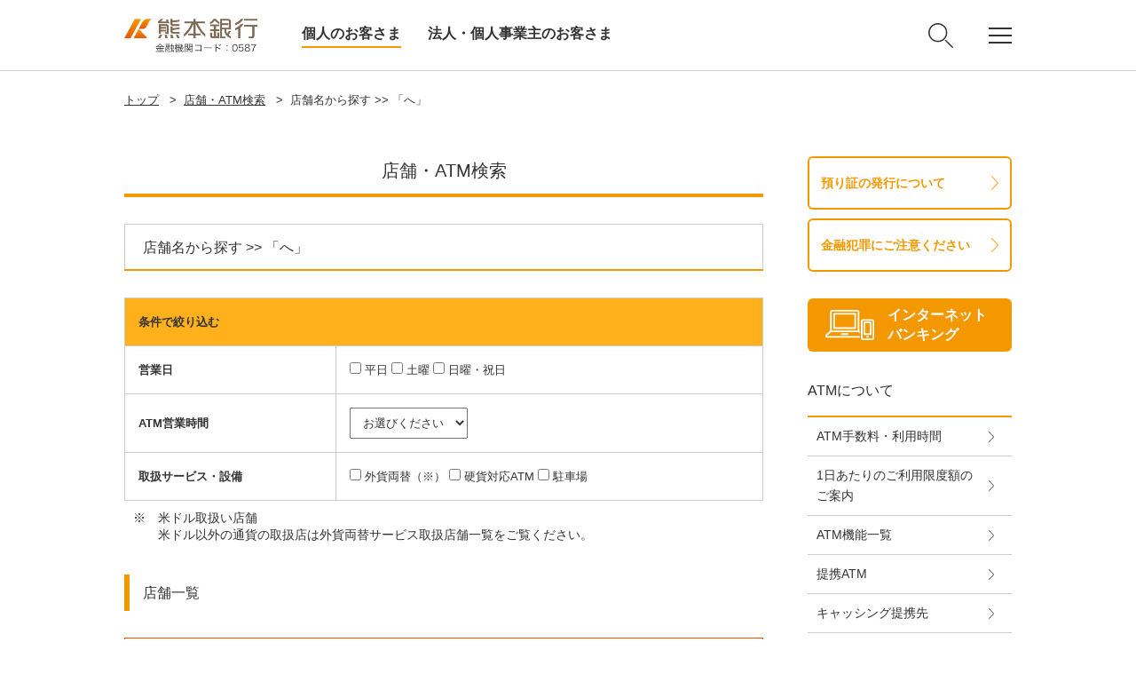

--- FILE ---
content_type: text/html
request_url: https://www.kumamotobank.co.jp/atmsearch/?prefix=%E3%81%B8
body_size: 6525
content:
<!DOCTYPE html>
<html lang="ja">

<head>
  <meta charset="UTF-8">
  <meta http-equiv="X-UA-Compatible" content="IE=edge">
  <meta name="format-detection" content="telephone=no">
  <script>
    if (/ipad/i.test(navigator.userAgent)) {
      document.write('<meta name="viewport" content="width=1060">');

    } else {
      document.write('<meta name="viewport" content="width=device-width, initial-scale=1">');

    }
  </script>
  
  <title>店舗・ATM検索 | 熊本銀行</title>
  <!-- seo -->
  <meta name="description" content="熊本銀行は、ブランドスローガン「あなたのいちばんに。」を掲げ、お客さまの最良な選択を後押しいたします。お客さまにとって、いちばん身近な、いちばん頼れる、いちばん先を行く金融機関を目指してまいります。">
  <meta name="keywords" content="熊本銀行,銀行,住宅ローン,インターネットバンキング,ATM,定期預金,外貨預金,FFG,振込,カード" />

  <!-- icon -->
  <link rel="shortcut icon" href="/favicon.ico">
  <link rel="apple-touch-icon" href="/common/img/common/apple-touch-icon.png">

  <!-- link -->
<link rel="stylesheet" href="/common/css/common/normalize.css">
<link rel="stylesheet" href="/common/css/common/common.css">
<link rel="stylesheet" href="/common/css/common/style.css">
<link rel="stylesheet" href="/common/css/base.css">
  <link rel="stylesheet" href="/css/2018/skin_atmsearch.css">
</head>

<body id="top">

      <!--header-->
<!--header-->
<header>
<div class="header_block">
<div class="header_box"><label class="sp_gnav_btn et_gnav_menu" for="chk_sp_gnav"><span class="toggle"><span class="toggle_1">&nbsp;</span> <span class="toggle_2">&nbsp;</span> <span class="toggle_3">&nbsp;</span> </span> </label>
<p class="head_logo"><a href="/"><img alt="熊本銀行" src="/common/img/common/head_logo.png"></a></p>

<div class="head_menu">
<nav>
<ul>
<li class="current"><a href="/">個人のお客さま</a></li>
<li><a href="/corporate/">法人・個人事業主のお客さま</a></li>
</ul>
</nav>
</div>

<div class="search_btn pc-none"><img alt="検索" class="open" src="/common/img/common/icon_search01.png"> <img alt="閉じる" class="close" src="/common/img/common/icon_close01.png"></div>
</div>

<div class="head_subnav">
<div class="search_btn"><img alt="検索" class="open" src="/common/img/common/icon_search01.png"> <img alt="閉じる" class="close" src="/common/img/common/icon_close01.png"></div>

<div class="gnav_btn">
<div class="toggle">
<div class="toggle_1">&nbsp;</div>

<div class="toggle_2">&nbsp;</div>

<div class="toggle_3">&nbsp;</div>
</div>
</div>
</div>
</div>

<div class="search_nav">
<div class="form_block">
<form id="search_form"><label class="search_select" for="search_select"><select id="search_select" name="search_select"><option value="0">カテゴリを絞り込む</option><option value="1">来店予約/店舗・ATM</option><option value="2">よくある質問</option> </select> </label>

<div class="form_box"><input class="txt" id="search_word" name="" placeholder="検索したいワードを入力" type="text" value=""><button class="submit" id="search_button" name="submit" type="submit">検 索</button></div>
</form>
</div>
</div>

<div class="gnav">
<nav>
<div class="head_link_global">
<ul>
<li><a href="/atmsearch/">
<div><img alt="来店予約/店舗・ATM" class="icon_shop01" src="/common/img/common/icon_shop01.svg"></div>

<p><span>来店予約/<br>
店舗・ATM</span></p>
</a></li>
<li><a href="/personal/support/">
<div><img alt="お困りの方・お問い合わせ" class="icon_contact01" src="/common/img/common/icon_contact01.svg"></div>

<p><span>お困りの方・<br>
お問い合わせ</span></p>
</a></li>
<li><a href="/personal/service/account/">
<div><img alt="口座開設" class="icon_account_open01" src="/common/img/common/icon_account_open01.svg"></div>

<p><span>口座開設</span></p>
</a></li>
<li><a href="/price/">
<div><img alt="金利・手数料一覧" class="icon_rate_fee01" src="/common/img/common/icon_rate_fee01.svg"></div>

<p><span>金利・手数料<br>
一覧</span></p>
</a></li>
<li><a href="https://awc.wealthadvisor.jp/webasp/kumamotobank/">
<div><img alt="投資信託基準価額" class="icon_mutual_fund01" src="/common/img/common/icon_mutual_fund01.svg"></div>

<p><span>投資信託<br>
基準価額</span></p>
</a></li>
<li><a href="/price/exchangerate/">
<div><img alt="外国為替公示相場" class="icon_foreign_exchange01" src="/common/img/common/icon_foreign_exchange01.svg"></div>

<p><span>外国為替<br>
公示相場</span></p>
</a></li>
<li><a href="/personal/service/">
<div><img alt="商品・サービス一覧" class="icon_products_services01" src="/common/img/common/icon_products_services01.svg"></div>

<p><span>商品・サービス<br>
一覧</span></p>
</a></li>
<li><a href="/personal/campaign/">
<div><img alt="キャンペーン" class="icon_campain01" src="/common/img/common/icon_campain01.svg"></div>

<p><span>キャンペーン</span></p>
</a></li>
<li><a href="/personal/recommend/">
<div><img alt="セミナー・イベント" class="icon_event01" src="/common/img/common/icon_event01.svg"></div>

<p><span>セミナー・<br>
イベント</span></p>
</a></li>
<li><a href="/aboutus/">
<div><img alt="熊本銀行について" class="icon_kumamotobank01" src="/common/img/common/icon_kumamotobank01.svg"></div>

<p><span>熊本銀行に<br>
ついて</span></p>
</a></li>
<li><a href="/employment/">
<div><img alt="採用情報" class="icon_recruit01" src="/common/img/common/icon_recruit01.svg"></div>

<p><span>新卒・キャリア<br>
採用情報</span></p>
</a></li>
<li><a href="/employment/parttimer/">
<div><img alt="採用情報" class="icon_recruit03" src="/common/img/common/icon_recruit03.svg"></div>

<p><span>パートタイマー<br>
採用情報</span></p>
</a></li>
</ul>
</div>

<div class="head_btn_list">
<ul>
<li><a class="icon_internetbank01" href="/personal/service/directbanking/iblogin/"><span>インターネットバンキング</span></a></li>
<li><a class="icon_businessbank01" href="/corporate/ebservice/bb/login/"><span>ビジネスバンキングWeb</span></a></li>
</ul>
</div>
</nav>
</div>
</header>
<!--//header END-->

<p><input id="chk_sp_gnav" type="checkbox"></p>

<div class="sp_gnav">
<nav>
<div class="head_link_global">
<ul>
<li class="x2"><a href="/personal/service/directbanking/iblogin/">
<div><img alt="インターネットバンキング" class="icon_internet_bank01" src="/common/img/common/icon_internet_bank01.svg"></div>

<p><span>インターネット<br>
バンキング</span></p>
</a></li>
<li class="x2"><a href="/corporate/ebservice/bb/login/">
<div><img alt="ビジネスバンキングWeb" class="icon_business_bank01" src="/common/img/common/icon_business_bank01.svg"></div>

<p><span>ビジネス<br>
バンキングWeb</span></p>
</a></li>
<li><a href="/atmsearch/">
<div><img alt="来店予約/店舗・ATM" class="icon_shop01" src="/common/img/common/icon_shop01.svg"></div>

<p><span>来店予約/<br>
店舗・ATM</span></p>
</a></li>
<li><a href="/personal/support/">
<div><img alt="お困りの方 お問い合わせ" class="icon_contact01" src="/common/img/common/icon_contact01.svg"></div>

<p><span>お困りの方<br>
お問い合わせ</span></p>
</a></li>
<li><a href="/price/">
<div><img alt="金利 手数料一覧" class="icon_rate_fee01" src="/common/img/common/icon_rate_fee01.svg"></div>

<p><span>金利<br>
手数料一覧</span></p>
</a></li>
<li><a href="/personal/service/">
<div><img alt="商品 サービス一覧" class="icon_products_services01" src="/common/img/common/icon_products_services01.svg"></div>

<p><span>商品<br>
サービス一覧</span></p>
</a></li>
<li><a href="/personal/recommend/">
<div><img alt="セミナー イベント一覧" class="icon_event01" src="/common/img/common/icon_event01.svg"></div>

<p><span>セミナー<br>
イベント一覧</span></p>
</a></li>
</ul>
</div>

<div class="sp_head_link">
<ul>
<li><a href="/personal/service/account/">口座開設</a></li>
<li><a href="https://awc.wealthadvisor.jp/webasp/kumamotobank/">投資信託基準価額</a></li>
<li><a href="/sp/price/exchangerate/">外国為替公示相場</a></li>
<li>
<p>目的から探す</p>

<ul>
<li><a href="/personal/service/tameru/">ためる・ふやす</a></li>
<li><a href="/personal/service/kariru/">かりる</a></li>
<li><a href="/personal/service/sonaeru/">そなえる</a></li>
<li><a href="/personal/service/benri/">便利・お得なサービス</a></li>
</ul>
</li>
<li>
<p>企業情報</p>

<ul>
<li><a href="/aboutus/">熊本銀行について</a></li>
<li><a href="/employment/">インターンシップ・採用情報</a></li>
</ul>
</li>
</ul>
</div>

<div class="head_btn_list">
<ul>
<li><a href="/corporate/">法人・個人事業主のお客さま</a></li>
</ul>
</div>
</nav>
</div>

<div class="sp_gnav_mask"></div>

<div class="sp_search_nav_mask"></div>
    <!--container-->
	<main id="container">

            <!--breadcrumb-->
    <nav class="breadcrumb">
      <ul>
        <li id="topic_path_top"><a href="/">トップ</a>&gt;</li>
        <LI><A href="/atmsearch/">店舗・ATM検索</A>&gt;</LI><LI>店舗名から探す &gt;&gt; 「へ」</LI>      </ul>
    </nav>
    <!--//breadcrumb END-->

        <!--contents-->
        <div id="contents" class="clearfix">

            <!--main_contents-->
            <div id="main_contents">
                <!-- wise indexon -->
                
<!-- title -->
<div class="title_block">
    <div class="title_box">
        <div class="title_inner">
            <h1>店舗・ATM検索</h1>
        </div>
    </div>
</div>
<!-- //title -->


<div class="headline2_block">
    <div class="headline2_box">
        <div class="headline2_inner">
            <h2>店舗名から探す &gt;&gt; 「へ」</h2>
        </div>
    </div>
</div>

<!-- condition -->
<div class="table_style01_block">
    <table width="100%" cellspacing="0" cellpadding="0">
        <tr>
            <td colspan="2" bgcolor="#ffb01b"><strong>条件で絞り込む</strong></td>
        </tr>
        <tr>
            <td><strong>営業日</strong></td>
            <td>
                <input name="" type="checkbox" value="" class="working_days" id="weekday" /> <label for="weekday">平日</label>
                <input name="" type="checkbox" value="" class="working_days" id="satday" /> <label for="satday">土曜</label>
                <input name="" type="checkbox" value="" class="working_days" id="holiday" /> <label for="holiday">日曜・祝日</label>
            </td>
        </tr>
        <tr>
            <td><strong>ATM営業時間</strong></td>
            <td>
                <select name="data[atm_period]" id="atm_period">
<option value="">お選びください</option>
<option value="from7">朝7時から営業</option>
<option value="from8">朝8時から営業</option>
<option value="to19">夜7時まで営業</option>
<option value="to20">夜8時まで営業</option>
<option value="to21">夜9時まで営業</option>
</select>            </td>
        </tr>
        <tr>
            <td><strong>取扱サービス・設備</strong></td>
            <td>
                <input name="" type="checkbox" value="" class="services" id="foreign_exchange" /> <label for="foreign_exchange">外貨両替（※）</label>
                <input name="" type="checkbox" value="" class="services" id="atm_lottery" /> <label for="atm_lottery">硬貨対応ATM</label>
                <input name="" type="checkbox" value="" class="services" id="parking" /> <label for="parking">駐車場</label>
            </td>
        </tr>
    </table>
    <div class="mt05">
        <div class="prefix_list_block">
            <dl class="clearfix">
                <dt class="lv1 prefix_width_s">※</dt>
                <dd>
                    米ドル取扱い店舗<br />
                    米ドル以外の通貨の取扱店は外貨両替サービス取扱店舗一覧をご覧ください。
                </dd>
            </dl>
        </div>
    </div>
</div>
<!-- //condition -->

<div class="headline3_block">
    <div class="headline3_box">
    <h3 class="mb10">店舗一覧</h3>
    <div style="border:1px solid #e95903; background-color:#fff9ef; margin: 30px 0 30px; padding:12px 20px;">
<p>店舗へお電話をおかけいただきますと、銀行営業日の9:00～17:30は、自動音声ガイダンスが流れますのでご希望のサービスメニューを選択してご用件をお済ませください。<br>
なお、2024年1月9日より自動音声ガイダンスが変更になりましたのでガイダンスをしっかりとご確認いただきまして、ご用件に合わせて正しくサービスメニューを選択してください。</p>
</div>

<p>昼休業を導入している店舗については、11：30～12：30は営業しておりません。<br>
<a href="/pdf/newsrelease/20220117release.pdf" target="_blank">詳しくはこちらをご覧ください。</a></p>
    </div>
</div>
<!-- 該当店舗なしの場合 -->
<div class="text_block">
    該当する店舗はありません。
</div>
<!-- //該当店舗なしの場合 -->







<div class="headline3_block">
    <div class="headline3_box">
        <h3>店外ATMコーナー一覧</h3>
    </div>
</div>
<!-- 該当店舗なしの場合 -->
<div class="text_block">
    該当するATMはありません。
</div>
<!-- //該当店舗なしの場合 -->

                <!-- wise indexoff -->
            </div>
            <!-- //main contents -->

                  <!--side_area-->
      <div class="side_area">
        <div class="btn_list">
          <ul>
            <li class="btn_line_orange01"><a href="/library/forsafebanking/azukari/">預り証の発行について</a></li>
            <li class="btn_line_orange01"><a href="/library/forsafebanking/">金融犯罪にご注意ください</a></li>
          </ul>
        </div>

        <div class="btn_list">
          <ul>
            <li class="btn_orange01 btn_icon"><a href="/personal/service/directbanking/iblogin/" target="_blank" class="icon_internetbank01"><span>インターネット<br class="sp-none">バンキング</span></a></li>
          </ul>
        </div>
        
        <nav class="lnav">
          <ul>
            <li class="current"><a>ATMについて</a>
              <ul>
                <li><a href="/personal/service/atm/tesuuryou/">ATM手数料・利用時間</a></li>
                <li><a href="/personal/service/atm/gendo/">1日あたりのご利用限度額のご案内</a></li>
                <li><a href="/personal/service/atm/function/">ATM機能一覧</a></li>
                <li><a href="/personal/service/atm/teikei/">提携ATM</a></li>
                <li><a href="/personal/service/atm/cashing/">キャッシング提携先</a></li>
              </ul>
            </li>
          </ul>
        </nav>
        <nav class="lnav">
          <ul>
            <li class="current"><a>外貨両替について</a>
              <ul>
                <li><a href="/personal/service/gaikaryougae/currency_list/">外国通貨お取扱い店・通貨一覧</a></li>
              </ul>
            </li>
          </ul>
        </nav>
        <nav class="lnav">
          <ul>
            <li class="current"><a>ご来店でのご相談</a>
              <ul>
                <li><a href="/personal/contact/loanplaza/">ローンセンター</a></li>
              </ul>
            </li>
          </ul>
        </nav>
      </div>
      <!--//side_area END-->
        </div>
        <!-- //contents -->

        <!--footer-->
<footer>
<div class="ft_block01">
<div class="ft_box01">
<div class="fsubnav">
<nav>
<ul>
<li><a href="/">個人のお客さま</a></li>
<li><a href="/corporate/">法人・個人事業主のお客さま</a></li>
</ul>
</nav>

<div class="btn_area">
<ul>
<li><a href="/personal/service/directbanking/iblogin/">インターネットバンキング</a></li>
<li><a href="/corporate/ebservice/bb/login/">ビジネスバンキングWeb</a></li>
</ul>
</div>
</div>

<div class="fnav">
<nav>
<ul>
<li>
<p class="toggle_ttl"><span>商品・サービス</span></p>

<div class="toggle_txt">
<ul>
<li><a href="/personal/service/">商品・サービス一覧</a></li>
<li><a href="/personal/service/tameru/">ためる・ふやす</a></li>
<li><a href="/personal/service/sonaeru/">そなえる</a></li>
<li><a href="/personal/service/kariru/">かりる</a></li>
<li><a href="/personal/service/benri/">便利・お得なサービス</a></li>
</ul>

<ul>
<li><a href="/personal/campaign/">キャンペーン</a></li>
<li><a href="/personal/seminars/">お客さまセミナー</a></li>
<li><a href="/personal/recommend/">イベント</a></li>
</ul>
</div>
</li>
</ul>
</nav>

<nav>
<ul>
<li>
<p class="toggle_ttl"><span>サポートメニュー</span></p>

<div class="toggle_txt">
<ul>
<li><a href="/atmsearch/">店舗・ATM</a></li>
<li><a href="/personal/support/">お困りの方・お問い合わせ</a></li>
<li><a href="https://www.fukuoka-fg.com/csr/assist/">おからだの不自由なお客さまへ</a></li>
<li><a href="/personal/service/account/">口座開設</a></li>
<li><a href="/price/">金利・手数料一覧</a></li>
<li><a href="/yakkan/">定型約款一覧</a></li>
<li><a href="/faq/">よくあるご質問</a></li>
</ul>
</div>
</li>
</ul>
</nav>

<nav>
<ul>
<li>
<p class="toggle_ttl"><span>熊本銀行</span></p>

<div class="toggle_txt">
<ul>
<li><a href="/aboutus/">熊本銀行について</a></li>
<li><a href="/employment/">採用情報</a></li>
<li><a href="/youmo/socialmedia/">ソーシャルメディア</a></li>
<li><a href="/aboutus/cm/">TVCMギャラリー</a></li>
</ul>

<ul>
<li><a href="/kirikae_set/kirikae_temp.htm?targetNum=00" target="_blank">ふくおかフィナンシャルグループ</a></li>
<li><a href="/kirikae_set/kirikae_temp.htm?targetNum=ffg_sustainability" target="_blank">FFGのサステナビリティ</a></li>
<li><a href="/kirikae_set/kirikae_temp.htm?targetNum=group10" target="_blank">ＦＦＧ証券</a></li>
</ul>
</div>
</li>
</ul>
</nav>
</div>
<style type="text/css">.sns-account{
display: flex;
width: 100%;
justify-content: center;
margin: 25px auto 55px;
}

.sns-account_bank{
display: flex;
border-right: 1px solid #ccc;
padding-right: 10px;
align-items: center;

}

.sns-account_bank_title{
font-size: 15px;
margin-right: 25px;
letter-spacing: 0.7px;
}


.sns-account_logo{
width: 45px;
margin-right: 25px;
}

.sns-account_logo::nth-child(4){
width: 50px;
margin-right: 25px;
}


.sns-account_logo_2{
width: 63px;
margin-right: 25px;
}


.sns-account_ffg{
display: flex;
padding-left: 20px;
align-items: center;
}



.sns-account_ffg_title{
font-size: 15px;
margin-right: 25px;
letter-spacing: 0.7px;
}


@media screen and (max-width: 750px){

.sns-account{
margin: 20px auto;
text-align: center;

}

.sns-account_bank{
display: block;
margin: 20px auto 30px;
padding: 0;
}

.sns-account_bank_title{
font-size: 15px;
padding-bottom: 15px;
letter-spacing: 0.7px;
margin-right: 0px !important;
}


.sns-account_logo{
width: 45px;
margin-right: 23px;
}

.sns-account_logo_2{
width: 62px;
margin-right: 23px;
}


.sns-account_ffg{
margin: 0px auto;
display: block;
padding-left: 0px !important;
}



.sns-account_ffg_title{
font-size: 15px;
padding-bottom: 15px;
letter-spacing: 0.7px;
margin-right: 0px !important;
}
}
</style>
<div class="sns-account sp-none">
<div class="sns-account_bank">
<p class="sns-account_bank_title">熊本銀行<br>
公式SNSアカウント</p>
<a href="https://www.kumamotobank.co.jp/kirikae_set/kirikae_temp.htm?targetNum=kumamotobank_line"><img alt="" class="sns-account_logo" src="/img/line_footer.png"></a> <a href="https://www.kumamotobank.co.jp/kirikae_set/kirikae_temp.htm?targetNum=kumamotobank_x"><img alt="" class="sns-account_logo" src="/img/x_footer.png"></a><a href="https://www.kumamotobank.co.jp/kirikae_set/kirikae_temp.htm?targetNum=kumamotobank_instagram"><img alt="" class="sns-account_logo" src="/img/instagram_footer.png"></a></div>

<div class="sns-account_ffg">
<p class="sns-account_ffg_title">ふくおかフィナンシャルグループ(FFG)<br>
公式SNSアカウント</p>
<a href="https://www.kumamotobank.co.jp/kirikae_set/kirikae_temp.htm?targetNum=ffg_instagram"><img alt="" class="sns-account_logo" src="/img/instagram_footer.png"></a> <a href="https://www.kumamotobank.co.jp/kirikae_set/kirikae_temp.htm?targetNum=ffg_youtube"><img alt="" class="sns-account_logo_2" src="/img/youtube_footer.png"></a></div>
</div>

<div class="sns-account pc-none">
<div class="sns-account_bank">
<p class="sns-account_bank_title">熊本銀行公式SNSアカウント</p>
<a href="https://www.kumamotobank.co.jp/kirikae_set/kirikae_temp.htm?targetNum=kumamotobank_line"><img alt="" class="sns-account_logo" src="/img/line_footer.png" style="margin-left: 25px;"></a> <a href="https://www.kumamotobank.co.jp/kirikae_set/kirikae_temp.htm?targetNum=kumamotobank_x"><img alt="" class="sns-account_logo" src="/img/x_footer.png" style="margin-right: 23px;"></a><a href="https://www.kumamotobank.co.jp/kirikae_set/kirikae_temp.htm?targetNum=kumamotobank_instagram"><img alt="" class="sns-account_logo" src="/img/instagram_footer.png" style=""></a></div>

<div class="sns-account_ffg">
<p class="sns-account_ffg_title">ふくおかフィナンシャルグループ(FFG)<br>
公式SNSアカウント</p>
<a href="https://www.kumamotobank.co.jp/kirikae_set/kirikae_temp.htm?targetNum=ffg_instagram"><img alt="" class="sns-account_logo" src="/img/instagram_footer.png" style="margin-left: 13px;"></a> <a href="https://www.kumamotobank.co.jp/kirikae_set/kirikae_temp.htm?targetNum=ffg_youtube"><img alt="" class="sns-account_logo_2" src="/img/youtube_footer.png" style="margin-right: 0;"></a></div>
</div>
<!-- //公式SNSアカウント   -->

<div class="flnav">
<nav>
<ul>
<li><a href="/aboutus/unei/">お客さま本位の業務運営取組⽅針/取組状況（成果指標【KPI】）</a></li>
<li><a href="/consumerprotection/">顧客保護等管理方針</a></li>
<li><a href="/customer-harassment/">カスタマーハラスメントへの対応について</a></li>
<li><a href="/privacy/">個人情報保護宣言</a></li>
<li><a href="/solicitation/">金融商品勧誘方針</a></li>
<li><a href="/facilitation/">金融円滑化に関する基本方針</a></li>
<li><a href="/keieisha_hoshou/">「経営者保証に関するガイドライン」への対応について </a></li>
<li><a href="/conflict/">利益相反管理方針</a></li>
<li><a href="/depositinsurance/">預金保険制度</a></li>
<li><a href="/insurancesolicitation/">保険募集指針</a></li>
<li><a href="/fx/">外国為替取引に関する取組方針</a></li>
<li><a href="/particularinvestor/">金融商品取引法の特定投資家制度における『期限日』のお知らせ</a></li>
<li><a href="/collaboration/">電子決済等代行業者との連携及び協働について</a></li>
<li><a href="/pdf/multi-stakeholder.pdf" target="_blank">マルチステークホルダー方針</a></li>
<li><a href="/conditions/">本サイトのご利用にあたって</a></li>
<li><a href="/accessibility/">アクセシビリティ方針</a></li>
<li><a href="/shintaku/">金銭債権等と預金等との誤認防止</a></li>
<li><a href="/health-sengen/">熊本銀行健康宣言</a></li>
</ul>
</nav>
</div>
</div>
</div>
<div class="ft_block02">
<div class="ft_box02">
<div class="ft_copy">
<p>株式会社熊本銀行<br>
登録金融機関 九州財務局長（登金）第6号<br class="pc-none">
加入協会：日本証券業協会</p>

<p style="padding-top:15px;">信託契約代理業　登録番号　九州財務局長（代信）第２号<br>
所属信託会社：三井住友信託銀行株式会社・株式会社りそな銀行・三菱UFJ信託銀行株式会社・株式会社朝日信託</p>

<p class="ffg_logo pc-none"><a href="https://www.fukuoka-fg.com/" target="_blank"><img alt="ふくおかフィナンシャルグループ" src="/common/img/common/ft_ffg_logo.png"></a></p>

<p class="copy">Copyright &copy; The Kumamoto Bank, Ltd. All Rights Reserved.</p>
</div>

<p class="ffg_logo sp-none"><a href="https://www.fukuoka-fg.com/" target="_blank"><img alt="ふくおかフィナンシャルグループ" src="/common/img/common/ft_ffg_logo.png"></a></p>
</div>
</div>
</footer>
<!--//footer END-->
    </main>
    <!--//container END-->

      <!-- script -->
  <script src="/common/js/jquery-1.11.3.min.js"></script>
  <script src="/common/js/sweet-scroll.min.js"></script>
  <script src="/common/js/slick.min.js"></script>
  <script src="/common/js/jquery.matchHeight-min.js"></script>
  <script src="/common/js/common.js"></script>
  <script src="/common/js/search.js"></script>
  <script src="/js/2018/bof.js"></script>

<script type="text/javascript" src="/atmsearch/js/atmsearch.js"></script><!-- アクセス解析 --><noscript>
  <iframe height="0" style="display:none;visibility:hidden" width="0" src="https://www.googletagmanager.com/ns.html?id=GTM-P77K9R"></iframe>
</noscript><script type="text/javascript" src="/js/ga.config.js"></script>
    </body>
</html>


--- FILE ---
content_type: text/css
request_url: https://www.kumamotobank.co.jp/common/css/common/common.css
body_size: 2115
content:
@charset "UTF-8";

/* ***
	* reset
* ************************************************************************************************************* */
html{color:#000;background:#FFF}body,div,dl,dt,dd,ul,ol,li,h1,h2,h3,h4,h5,h6,pre,code,form,fieldset,legend,input,textarea,p,blockquote,th,td{margin:0;padding:0}table{border-collapse:collapse;border-spacing:0}fieldset,img{border:0}address,caption,cite,code,dfn,th,var{font-style:normal;font-weight:normal}ol,ul{list-style:none}caption,th{text-align:left}h1,h2,h3,h4,h5,h6{font-size:100%;font-weight:normal}q:before,q:after{content:''}abbr,acronym{border:0;font-variant:normal}sup{vertical-align:text-top}sub{vertical-align:text-bottom}input,textarea,select{font-family:inherit;font-size:inherit;font-weight:inherit}input,textarea,select{*font-size:100%}legend{color:#000}#yui3-css-stamp.cssreset{display:none}img {vertical-align:top;font-size:0;line-height:0}




/* ***
	* clearfix
* ************************************************************************************************************* */
.clearfix:before,
.clearfix:after {
    content: " ";
    display: table;
}
.clearfix:after {clear: both;}
.clearfix {*zoom: 1;}

/* ***
	* unselect
* ************************************************************************************************************* */
.unsel {
	user-select: none;
	-moz-user-select: none;
	-webkit-user-select: none;
	-ms-user-select: none;
}

/* ***
	* text-align
* ************************************************************************************************************* */
.t-left {text-align:left !important;}
.t-center {text-align:center !important;}
.t-right {text-align:right !important;}

/* ***
	* vertical-align
* ************************************************************************************************************* */
.v-top {vertical-align: top !important;}
.v-center {vertical-align:center !important;}
.v-bottom {vertical-align:bottom !important;}

/* ***
	* float
* ************************************************************************************************************* */
.f-left {float:left !important;}
.f-right {float:right !important;}

.clear {
	clear: both;
}

.pc_float_l {
	float: left;
}

.pc_float_r {
	float: right;
}

.float_l {
	float: left;
}

.float_r {
	float: right;
}

.txt_l {
	float: left;
	width: -webkit-calc(100% - 510px);
	width: calc(100% - 510px);
	overflow: visible;
}

.txt_r {
	float: right;
	width: -webkit-calc(100% - 510px);
	width: calc(100% - 510px);
	overflow: visible;
}

.img_l {
	float: left;
	margin-right: 40px;
}

.img_r {
	float: right;
	margin-left: 40px;
}



@media only screen and (max-width: 750px) {
	
	.pc_float_r,
	.pc_float_l {
		float: none;
	}
	
	.txt_r,
	.txt_l {
		float: none;
		width: 100%;
	}
	
	.img_r,
	.img_l {
		float: none;
		margin: 20px 0 0;
	}
	
	.img_r img,
	.img_l img {
		width: 100%;
	}
	

}


/* ***
	* font
* ************************************************************************************************************* */
.font10 {
	font-size: 1rem !important;
}

.font11 {
	font-size: 1.1rem !important;
}

.font12 {
	font-size: 1.2rem !important;
}

.font13 {
	font-size: 1.3rem !important;
}

.font14 {
	font-size: 1.4rem !important;
}

.font15 {
	font-size: 1.5rem !important;
}

.font16 {
	font-size: 1.6rem !important;
}

.font17 {
	font-size: 1.7rem !important;
}

.font18 {
	font-size: 1.8rem !important;
}

.font19 {
	font-size: 1.9rem !important;
}

.font20 {
	font-size: 2rem !important;
}

.font21 {
	font-size: 2.1rem !important;
}

.font22 {
	font-size: 2.2rem !important;
}

.font23 {
	font-size: 2.2rem !important;
}

.font24 {
	font-size: 2.4rem !important;
}

.font25 {
	font-size: 2.5rem !important;
}

.font26 {
	font-size: 2.6rem !important;
}

.font27 {
	font-size: 2.7rem !important;
}

.font28 {
	font-size: 2.8rem !important;
}

.font29 {
	font-size: 2.9rem !important;
}

.font30 {
	font-size: 3rem !important;
}

.fontn {
	font-weight: normal!important;
}

.fontb {
	font-weight: bold !important;
}

.font_red01 { 
	color:#c00;
}

.font_red02 { 
	color:#ee0000;
}

.font_blue01 {
	color: #005e8c;
}



@media screen and (max-width: 750px) {
	
	.sp_font10 {
		font-size: 1.1rem !important;
	}

	.sp_font11 {
		font-size: 1.2rem !important;
	}

	.sp_font12 {
		font-size: 1.2rem !important;
	}

	.sp_font13 {
		font-size: 1.3rem !important;
	}
	
	.sp_font14 {
		font-size: 1.4rem !important;
	}

	.sp_font15 {
		font-size: 1.5rem !important;
	}

	.sp_font16 {
		font-size: 1.6rem !important;
	}

	.sp_font17 {
		font-size: 1.7rem !important;
	}

	.sp_font18 {
		font-size: 1.8rem !important;
	}

	.sp_font19 {
		font-size: 1.9rem !important;
	}

	.sp_font20 {
		font-size: 2rem !important;
	}

	.sp_font21 {
		font-size: 2.1rem !important;
	}

	.sp_font22 {
		font-size: 2.2rem !important;
	}

	.sp_font23 {
		font-size: 2.2rem !important;
	}

	.sp_font24 {
		font-size: 2.4rem !important;
	}

	.sp_font25 {
		font-size: 2.5rem !important;
	}

	.sp_font26 {
		font-size: 2.6rem !important;
	}

	.sp_font27 {
		font-size: 2.7rem !important;
	}

	.sp_font28 {
		font-size: 2.8rem !important;
	}

	.sp_font29 {
		font-size: 2.9rem !important;
	}

	.sp_font30 {
		font-size: 3rem !important;
	}
}


/* ***
	* line-height
* ************************************************************************************************************* */
.line-height10 {
	line-height: 1 !important;
}

.line-height11 {
	line-height: 1.1 !important;
}

.line-height12 {
	line-height: 1.2 !important;
}

.line-height13 {
	line-height: 1.3 !important;
}

.line-height14 {
	line-height: 1.4 !important;
}

.line-height15 {
	line-height: 1.5 !important;
}

.line-height16 {
	line-height: 1.6 !important;
}

.line-height17 {
	line-height: 1.7 !important;
}

.line-height18 {
	line-height: 1.8 !important;
}

.line-height19 {
	line-height: 1.9 !important;
}

.line-height20 {
	line-height: 2 !important;
}



@media screen and (max-width: 750px) {
	
	.sp_line-height10 {
		line-height: 1 !important;
	}

	.sp_line-height11 {
		line-height: 1.1 !important;
	}

	.sp_line-height12 {
		line-height: 1.2 !important;
	}

	.sp_line-height13 {
		line-height: 1.3 !important;
	}

	.sp_line-height14 {
		line-height: 1.4 !important;
	}

	.sp_line-height15 {
		line-height: 1.5 !important;
	}

	.sp_line-height16 {
		line-height: 1.6 !important;
	}

	.sp_line-height17 {
		line-height: 1.7 !important;
	}

	.sp_line-height18 {
		line-height: 1.8 !important;
	}

	.sp_line-height19 {
		line-height: 1.9 !important;
	}

	.sp_line-height20 {
		line-height: 2 !important;
	}
}


/* ***
	* space
* ************************************************************************************************************* */
.mt0   {margin-top: 0 !important;}
.mt5   {margin-top: 5px !important;}
.mt10  {margin-top:10px !important;}
.mt15  {margin-top:15px !important;}
.mt20  {margin-top:20px !important;}
.mt25  {margin-top:25px !important;}
.mt30  {margin-top:30px !important;}
.mt35  {margin-top:35px !important;}
.mt40  {margin-top:40px !important;}
.mt45  {margin-top:45px !important;}
.mt50  {margin-top:50px !important;}
.mt55  {margin-top:55px !important;}
.mt60  {margin-top:60px !important;}
.mt65  {margin-top:65px !important;}
.mt70  {margin-top:70px !important;}
.mt75  {margin-top:75px !important;}
.mt80  {margin-top:80px !important;}
.mt85  {margin-top:85px !important;}
.mt90  {margin-top:90px !important;}
.mt95  {margin-top:95px !important;}
.mt100 {margin-top:100px !important;}

.mb0   {margin-bottom: 0 !important;}
.mb5   {margin-bottom: 5px !important;}
.mb10  {margin-bottom:10px !important;}
.mb15  {margin-bottom:15px !important;}
.mb20  {margin-bottom:20px !important;}
.mb25  {margin-bottom:25px !important;}
.mb30  {margin-bottom:30px !important;}
.mb35  {margin-bottom:35px !important;}
.mb40  {margin-bottom:40px !important;}
.mb45  {margin-bottom:45px !important;}
.mb50  {margin-bottom:50px !important;}
.mb55  {margin-bottom:55px !important;}
.mb60  {margin-bottom:60px !important;}
.mb65  {margin-bottom:65px !important;}
.mb70  {margin-bottom:70px !important;}
.mb75  {margin-bottom:75px !important;}
.mb80  {margin-bottom:80px !important;}
.mb85  {margin-bottom:85px !important;}
.mb90  {margin-bottom:90px !important;}
.mb95  {margin-bottom:95px !important;}
.mb100 {margin-bottom:100px !important;}


@media screen and (max-width: 750px) {
	
	.sp_mb5 {margin-bottom:5px !important;}
	.sp_mb10 {margin-bottom:10px !important;}
	.sp_mb15 {margin-bottom:15px !important;}
	.sp_mb20 {margin-bottom:20px !important;}
	.sp_mb25 {margin-bottom:25px !important;}
	.sp_mb30 {margin-bottom:30px !important;}
	.sp_mb35 {margin-bottom:35px !important;}
	.sp_mb40 {margin-bottom:40px !important;}
	.sp_mb45 {margin-bottom:45px !important;}
	.sp_mb50 {margin-bottom:50px !important;}
}

.ml0   {margin-left: 0 !important;}

.p0   {padding: 0 !important;}
.pt0   {padding-top: 0 !important;}
.pt5   {padding-top: 5px !important;}
.pt10  {padding-top:10px !important;}
.pt15  {padding-top:15px !important;}
.pt20  {padding-top:20px !important;}
.pt25  {padding-top:25px !important;}
.pt30  {padding-top:30px !important;}
.pt35  {padding-top:35px !important;}
.pt40  {padding-top:40px !important;}
.pt45  {padding-top:45px !important;}
.pt50  {padding-top:50px !important;}
.pt55  {padding-top:55px !important;}
.pt60  {padding-top:60px !important;}
.pt65  {padding-top:65px !important;}
.pt70  {padding-top:70px !important;}
.pt75  {padding-top:75px !important;}
.pt80  {padding-top:80px !important;}
.pt85  {padding-top:85px !important;}
.pt90  {padding-top:90px !important;}
.pt95  {padding-top:95px !important;}
.pt100 {padding-top:100px !important;}

.pb0   {padding-bottom: 0 !important;}
.pb5   {padding-bottom: 5px !important;}
.pb10  {padding-bottom:10px !important;}
.pb15  {padding-bottom:15px !important;}
.pb20  {padding-bottom:20px !important;}
.pb25  {padding-bottom:25px !important;}
.pb30  {padding-bottom:30px !important;}
.pb35  {padding-bottom:35px !important;}
.pb40  {padding-bottom:40px !important;}
.pb45  {padding-bottom:45px !important;}
.pb50  {padding-bottom:50px !important;}
.pb55  {padding-bottom:55px !important;}
.pb60  {padding-bottom:60px !important;}
.pb65  {padding-bottom:65px !important;}
.pb70  {padding-bottom:70px !important;}
.pb75  {padding-bottom:75px !important;}
.pb80  {padding-bottom:80px !important;}
.pb85  {padding-bottom:85px !important;}
.pb90  {padding-bottom:90px !important;}
.pb95  {padding-bottom:95px !important;}
.pb100 {padding-bottom:100px !important;}


.pr0 {padding-right:0 !important;}

--- FILE ---
content_type: text/css
request_url: https://www.kumamotobank.co.jp/css/2018/skin_atmsearch.css
body_size: 2173
content:
#shop_map_block{width:100%;height:520px;position:relative;margin:0 auto 20px}#shop_map_block a img{-webkit-transition:300ms;transition:300ms}#shop_map_block a img:hover{opacity:.6}#shop_map_block div{position:absolute}#shop_map_block div a{display:block}#shop_map_block #reg_name01{top:23px;left:35px}#shop_map_block #reg_bt01_1{top:39px;left:35px}#shop_map_block #reg_bt01_2{top:59px;left:35px}#shop_map_block #reg_bt01_3{top:78px;left:35px}#shop_map_block #reg_bt01_4{top:97px;left:35px}#shop_map_block #reg_bt01_5{top:116px;left:35px}#shop_map_block #reg_name02{top:147px;left:35px}#shop_map_block #reg_bt02{top:163px;left:35px}#shop_map_block #reg_name03{top:230px;left:35px}#shop_map_block #reg_bt03{top:246px;left:35px}#shop_map_block #reg_name04{top:310px;left:35px}#shop_map_block #reg_bt04{top:326px;left:35px}#shop_map_block #reg_name05{top:366px;left:35px}#shop_map_block #reg_bt05{top:382px;left:35px}#shop_map_block #reg_name06{top:23px;left:143px}#shop_map_block #reg_bt06{top:39px;left:143px}#shop_map_block #reg_name07{top:89px;left:143px}#shop_map_block #reg_bt07{top:105px;left:143px}#shop_map_block #reg_name08{top:169px;left:143px}#shop_map_block #reg_bt08{top:183px;left:143px}#shop_map_block #reg_name09{top:220px;left:143px}#shop_map_block #reg_bt09{top:236px;left:143px}#shop_map_block #reg_name10{top:23px;left:227px}#shop_map_block #reg_bt10{top:39px;left:227px}#shop_map_block #reg_name11{top:89px;left:227px}#shop_map_block #reg_bt11{top:105px;left:227px}#shop_map_block #reg_bt51{top:389px;left:454px}#shop_map_block #reg_bt52{top:411px;left:454px}#shop_map_block #reg_panel01_1{top:126px;left:443px}#shop_map_block #reg_panel01_2{top:152px;left:459px}#shop_map_block #reg_panel01_3{top:143px;left:366px}#shop_map_block #reg_panel01_4{top:181px;left:435px}#shop_map_block #reg_panel01_5{top:94px;left:378px}#shop_map_block #reg_panel02{top:90px;left:484px}#shop_map_block #reg_panel03{top:49px;left:345px}#shop_map_block #reg_panel04{top:48px;left:447px}#shop_map_block #reg_panel05{top:50px;left:551px}#shop_map_block #reg_panel06{top:240px;left:406px}#shop_map_block #reg_panel07{top:175px;left:350px}#shop_map_block #reg_panel08{top:189px;left:530px}#shop_map_block #reg_panel09{top:313px;left:415px}#shop_map_block #reg_panel10{top:323px;left:322px}#shop_map_block #reg_panel11{top:232px;left:267px}.other_search_block{margin:0 0 20px}.other_search_left{float:left;width:325px}.other_search_right{float:right;width:325px}.keyword_search_block{margin:0 0 5px;width:100%;padding:2px;background-color:#ddd}.keyword_search_box{padding:1px 3px;background-color:#fff}.keyword_search_text{width:calc(100% - 35px);border-style:none;background-color:transparent;padding:3px;outline:none;-webkit-appearance:none}.keyword_search_bt{width:14px;height:14px;vertical-align:middle;margin-right:5px}#contents .atmsearch_help{margin:0 0 20px;text-align:right}.atmsearch_help a{display:inline-block;padding:0 0 0 20px;background:url("/img_common/common/icon_arrow04.png") left 0.5em no-repeat;background-size:15px auto}.shopname_search_block{background:#ddd}.shopname_search_box{padding:10px 10px}.shopname_search_box table{width:100%;margin:0}.shopname_search_box table td{text-align:center;padding:2px 0;border:none}.shopname_search_box table td a{display:block;-webkit-transition:300ms;transition:300ms}.shopname_search_box table td a:hover{opacity:.6}.link_list_vertical_block li{display:inline-block;padding:5px 0 5px 36px;background:url("/img_common/common/icon_arrow04.png") left 0.5em no-repeat;background-size:20px auto}.link_list_vertical_block li::before{content:none}.link_list_vertical_block li img{margin:0 0 0 5px}.item_search_list li{display:block;padding:5px 0 5px 36px;background:url("/img_common/common/icon_arrow04.png") left 0.5em no-repeat;background-size:20px auto}.item_search_list li::before{content:none}td.list_icon{text-align:center}td.list_icon img{margin:0 1px}.shop_search_block{margin:0 auto 20px;width:330px;background-color:#ddd;padding:5px}.shop_search_box{background-color:#fff;border:1px solid #ccc}.shop_search_text{width:300px;height:20px;border-style:none;background-color:transparent;padding:2px}.table_style01_block table{margin-bottom:10px}.table_style01_block .f_white{color:#fff}.table_style01_block select{height:35px;padding:3px 10px}.table_style02_block th,.table_style02_block td{padding:10px}.prefix_list_block{margin:0 0 20px;padding:0 10px}.prefix_list_block dt{float:left;clear:left;padding:0;margin:0}.prefix_list_block dt.lv1{padding-left:0em}.prefix_list_block dt.lv2{padding-left:2em}.prefix_list_block dt.lv3{padding-left:4em}.prefix_list_block dt.lv4{padding-left:6em}.prefix_list_block dt.lv5{padding-left:8em}.prefix_list_block dd{overflow:hidden;_zoom:1;padding:0;margin:0}.prefix_width_s{width:2em}.prefix_width_m{width:4em}.prefix_width_l{width:8em}.shop_number_block{background-color:#eee;padding:4px 6px;margin:0 0 10px;font-weight:bold}.shop_number_block+.headline2_block h2{margin-top:7px}.shop_address_block{background:#eee url("/img_common/all/bg_gray_bottom.gif") bottom no-repeat}.shop_address_box,.shop_address_box_congestion,.shop_address_box_congestion_2{background:url("/img_common/all/bg_gray_top.gif") top no-repeat;padding:20px}.shop_address_left{float:left;width:450px}.shop_address_box_congestion .shop_address_left{float:left;width:230px}.shop_address_left dl{border-bottom:1px dotted #ccc;margin:0 0 10px;padding:0 0 10px}.shop_address_left dt{float:left;width:60px}.shop_address_left dd{float:right;width:375px}.shop_address_box_congestion .shop_address_left dd{float:right;width:155px}.shop_address_left .shop_phone dt{padding:4px 0 0}.shop_address_left .shop_phone dd{color:#f39921;font-family:"Myriad Pro", Arial, Helvetica, Tahoma, sans-serif;font-size:160%;font-weight:bold}.shop_address_right{float:right;width:160px}.shop_address_right li{margin:0 0 5px;padding:0}.shop_address_right li::before{content:none}.shop_address_box_congestion .shop_address_right{float:right;width:380px}.list_icon .congestion_icon_base{margin:3px auto;width:59px;height:35px}.list_icon .congestion_icon_1{background:url("/atmsearch/app/webroot/img/eq_1.gif") no-repeat center}.list_icon .congestion_icon_2{background:url("/atmsearch/app/webroot/img/eq_2.gif") no-repeat center}.list_icon .congestion_icon_3{background:url("/atmsearch/app/webroot/img/eq_3.gif") no-repeat center}.list_icon .congestion-notdisplay{background:url("/atmsearch/app/webroot/img/eq_not_display.gif") no-repeat center;width:84px}.congestions{float:left;width:190px}.congestion-label{font-size:11px;margin:0 auto;background:#eee}dl .congestion_icon .congestion_icon_base{width:107px;height:26px}dl .congestion_icon .congestion_icon_1{background:url("/atmsearch/app/webroot/img/eq_b_1.gif") no-repeat center}dl .congestion_icon .congestion_icon_2{background:url("/atmsearch/app/webroot/img/eq_b_2.gif") no-repeat center}dl .congestion_icon .congestion_icon_3{background:url("/atmsearch/app/webroot/img/eq_b_3.gif") no-repeat center}.shop_address_right .congestions dl{margin:0 0 10px}.shop_address_right .congestions dt{float:left;width:60px}.shop_address_right .congestions dt img{margin-top:3px}.shop_address_right .congestions dd{float:right;width:115px}.shop_address_right .congestions dd.label{background:#ddd;width:95%;float:left;text-align:center;font-size:10px}.reload{text-align:right}.eq_status{font-size:16px}.congestions_notice{margin-top:10px}.congestions_notice dl{margin:3px 0 3px;font-size:10px}.congestions_notice dt{float:left;width:10px}.congestions_notice dd{float:right;width:365px}.shop_table01_block{margin:0 0 20px}.shop_table02_block{margin:0 0 20px}.shop_table02_block td.mark{text-align:center;font-size:1.6rem}.shop_table02_block td.item{font-size:85%;border-top:1px dotted #ccc}.shop_table02_block td.item{font-size:1.2rem;border-top:1px solid #ccc;border-right-style:none;border-left-style:none;vertical-align:top;padding:8px 8px 15px}.shop_table02_block td.item_border_none{font-size:1.2rem;border-style:none;vertical-align:top;padding:8px 8px 15px}.shop_table02_block td.item_border_bottom{font-size:1.2rem;border-bottom:1px solid #ccc;border-top-style:none;border-right-style:none;border-left-style:none;vertical-align:top;padding:8px 8px 15px}.shop_table02_block th.noservice{background-color:#eee}.barrierfree_icon_block{margin:0 0 20px;padding:0 0 0 20px}.barrierfree_icon_block li{float:left;margin:0 28px 0 0;padding:0}.barrierfree_icon_block li::before{content:none}.googlemap_02_block{width:100%;margin:0 auto 30px}hr.stop_line{margin:30px 0;border-top:1px solid #ccc;border-bottom-style:none;border-right-style:none;border-left-style:none}#main_contents .align_c{text-align:center}#main_contents .align_c a img{-webkit-transition:300ms;transition:300ms}#main_contents .align_c a img:hover{opacity:.6}.list_icon .btn_line_orange01{min-height:40px;margin:0 auto 10px}.list_icon .btn_line_orange01 a{min-height:auto}


--- FILE ---
content_type: application/javascript
request_url: https://www.kumamotobank.co.jp/common/js/common.js
body_size: 11950
content:
//アンカーリンク
$(window).on('load',function(){
	var windowWidth = window.innerWidth;
	if (windowWidth >= 750) {
		var headerHight = 80;
	} else {
		var headerHight = 0;
	}

	/*ページ内＃リンク*/
	$('a[href^=#]').click(function(){
		var href= $(this).attr("href");
		var target = $(href == "#" || href == "" ? 'body' : href);
		var position = target.offset().top-headerHight; //ヘッダの高さ分位置をずらす
		$("html, body").animate({scrollTop:position}, 550, "swing");
		return false;
	});

	/*ページ外＃リンク*/
	var url = $(location).attr('href');
	if (url.indexOf("?id=") == -1) {
		// スムーズスクロール以外の処理（必要なら）
	}else{
		// スムーズスクロールの処理
		var url_sp = url.split("?id=");
		var hash = '#' + url_sp[url_sp.length - 1];
		var target2 = $(hash);
		var position2 = target2.offset().top-headerHight;
		$("html, body").animate({scrollTop:position2}, 550, "swing");
	}

	//IE判別
	var ua = window.navigator.userAgent.toLowerCase();
	var isIE = (ua.indexOf('msie') >= 0 || ua.indexOf('trident') >= 0);
	//IEだった場合
	if (isIE) {
	setTimeout(function(){
		//var url_sp = url.split("?id=");
		//var hash = '#' + url_sp[url_sp.length - 1];
		//var target2 = $(hash);
		//var position2 = target2.offset().top-headerHight;
		//$("html, body").animate({scrollTop:position2}, 550, "swing");
		if (url.indexOf("?id=") != -1) {
			// スムーズスクロールの処理
			var url_sp = url.split("?id=");
			var hash = '#' + url_sp[url_sp.length - 1];
			var target2 = $(hash);
			var position2 = target2.offset().top-headerHight;
			$("html, body").animate({scrollTop:position2}, 550, "swing");
		}
	},500);}
});

$(function() {
	
	//画像読み分け
		$(function(){
		var $setElem = $('img'),
		pcName = '_pc.',
		spName = '_sp.',
		replaceWidth = 751;
		
		$setElem.each(function(){
			var $this = $(this);
			function imgSize(){
				var windowWidth = window.innerWidth;
				if(windowWidth >= replaceWidth) {
					$this.attr('src',$this.attr('src').replace(spName,pcName)).css({visibility:'visible'});
				} else if(windowWidth < replaceWidth) {
					$this.attr('src',$this.attr('src').replace(pcName,spName)).css({visibility:'visible'});
				}
		}
		$(window).resize(function(){imgSize();});
			imgSize();
		});
	});
	
	
	//set
	$(function(){
		$html = $('html');
		$html.addClass(getUA());
		init();
	});
	
	
	function init(){
		cover();
		delay();
	}
	
	
	//cover
	function cover(){
		$('.cover').each(function(i, el) {
			var src = $(el).data('src');
			$(el).css({'background-image': 'url('+src+')'});
		});
	}
	
	
	//delay
	function delay(){
		$('.delay').each(function(i, e){
			var delay = $(e).data('delay');
			$(e).css({'transition-delay': 100*delay +'ms'});
		})
	}
	
	
	//固定スクロール
	$(window).on("scroll", function(){
		$('header').css('left', -$(window).scrollLeft());
	});
	
	
	//上スクロールでヘッダー表示（スマホのみ）
	$(function(){
		var windowWidth = window.innerWidth;
		if (windowWidth <= 750) {
			var menuHeight = $("header").height();
			var startPos = 0;
			$(window).scroll(function(){
				var currentPos = $(this).scrollTop();
				if (currentPos > startPos) {
				if($(window).scrollTop() >= 200) {
					$("header").css("top", "-" + menuHeight + "px");
				}
				} else {
				$("header").css("top", 0 + "px");
				}
				startPos = currentPos;
			});
		}
	});
	
	
	//smooth scroll
	new SweetScroll({
		duration: 700
	});
	
	
	//電話番号リンクを追加（スマホのみ）
	$(function() {
		if(navigator.userAgent.match(/(iPhone|iPad|iPod|Android)/)){
			$('.tel_link').each(function() {
				var str = $(this).html();

				if ($(this).children().is('img')) {
				$(this).html($('<a>').attr('href', 'tel:' + $(this).children().attr('alt').replace(/-/g, '')).append(str + '</a>'));
					} else {

				$(this).html($('<a>').attr('href', 'tel:' + $(this).text().replace(/-/g, '')).append(str + '</a>'));
				}
			});
		}
	});
	
	
	//グロナビ
	$('.search_btn').click(function () {
		$('.search_btn').toggleClass('close');
		$('.search_nav').toggleClass('close');
		$('.gnav_btn').removeClass('close');
		$('.gnav').removeClass('close');
		$('.sp_gnav_btn').removeClass('close');
		$('.sp_gnav').removeClass('navopened');
		$('.sp_gnav_mask').removeClass("navopened");
		$('#container').removeClass("navopened");
		var windowWidth = window.innerWidth;
			if (windowWidth <= 750) {
				$('.sp_search_nav_mask').toggleClass("navopened");
				$('#chk_sp_gnav').prop('checked', false);
		}
	});
	
	var $gnavItems01 = $(".head_link_global li a");
	var $gnavItems02 = $(".head_link_global li a div");
	var $gnavItems03 = $(".head_link_global li a p");
	var isShow = false;
	$('.gnav_btn').click(function () {
		$('.gnav_btn').toggleClass('close');
		$('.gnav').toggleClass('close');
		$('.search_btn').removeClass('close');
		$('.search_nav').removeClass('close');
		if (isShow) {
			isShow = false;
		} else {
			$gnavItems01.matchHeight();
			$gnavItems02.matchHeight();
			$gnavItems03.matchHeight();
		}
	});
	$('.sp_gnav_btn').click(function () {
		$('.search_btn').removeClass('close');
		$('.search_nav').removeClass('close');
		$('.sp_search_nav_mask').removeClass("navopened");
	});
	
	
	//toggle
	$(".toggle_ttl").click(function(){
		var isClosed = $(this).toggleClass("close").hasClass('close');
			if (isClosed) {
			$(this).next(".toggle_txt").show().each(function () {
			}).hide().slideDown();
		} else {
			$(this).next(".toggle_txt").slideUp();
		}
	});
	$(".sub_navigation li.navi_parent").click(function(){
		$('.sub_navigation ul').toggleClass("opened");
	});
	
	
	//高さ揃え
	$(function(){
		//共通
		$('.tab_area .tab_list li').matchHeight();
		$('.text_bt_set_block .text_bt_item_inner a').matchHeight();
		$('.unit_col2_block .unit_col2_set').matchHeight();
		$('.unit_col2_main').matchHeight();
		$('.unit_col3_main').matchHeight();
		$('.link_txt_block .btn_line_blue01 a').matchHeight();
		$('.link_txt_block .btn_line01 a').matchHeight();
		$('.link_txt_block .btn_blue01 a').matchHeight();
		$('.link_txt_block .btn_gray01 a').matchHeight();
		$('.link_txt_block .btn_green01 a').matchHeight();
		$('.link_txt_block .btn_orange01 a').matchHeight();
		$('.link_txt_block .btn_red01 a').matchHeight();
		$('.anchor_link01 li a').matchHeight();
		$('.anchor_link01 li a div').matchHeight();
		$('.anchor_link01 li a p').matchHeight();
		$('.link_list01 li a').matchHeight();
		
		//hoken配下
		$('.knowledge_area ul li a').matchHeight();
	});
	
	
	//cmsモック 高さ揃え
	$(function() {
		var e = document.createElement("div");
		var s = document.createTextNode("S");
		e.appendChild(s);
		e.style.visibility="hidden";
		e.style.position="absolute";
		e.style.top="0";
		document.body.appendChild(e);
		var defHeight = e.offsetHeight;

		if( !window.matchMedia('(max-width:750px)').matches ){
			checkBoxSize = function(){

				if(defHeight != e.offsetHeight){
					$.fn.matchHeight._update()

					defHeight= $('body').height();
				}
			}
			$('.columnLayout_02').each(function () {
				$(this).find('.item').matchHeight();
			});
			$('.columnLayout_03').each(function () {
				$(this).find('.item').matchHeight();
			});
			$('.columnLayout_04').each(function () {
				$(this).find('.item').matchHeight();
			});
			$('.columnLayout_02sub').each(function () {
				$(this).find('.inner').matchHeight();
			});
			$('.columnLayout_03sub').each(function () {
				$(this).find('.inner').matchHeight();
			});
			$('.columnLayout_04sub').each(function () {
				$(this).find('.inner').matchHeight();
			});
			$('.columnLayout_02btn').each(function () {
				$(this).find('.inner').matchHeight();
			});
			$('.columnLayout_03btn').each(function () {
				$(this).find('.inner').matchHeight();
			});
			setInterval(checkBoxSize,1000);
		}
	});
	
	
	//リンクエリア拡大
	$('.columnLayout_02btn .itemWrap, .columnLayout_03btn .itemWrap').on('click', function () {
		var $elem = $(this);
		var $link = $elem.find('a, area').eq(0);
		var href = $link.prop('href');
		if ($link.length && href) {
			if ($link.attr('target') === '_blank') {
				window.open(href, null);
			} else {
				window.location.href = href;
			}
		}
	});
	
	
	//iOS focus無効
	$("input[type=text], select, textarea").on({ 'touchstart' : function() {
		zoomDisable();
	}});
	$("input[type=text], select, textarea").on({ 'touchend' : function() {
		setTimeout(zoomEnable, 500);
	}});

	function zoomDisable(){
		$('head meta[name=viewport]').remove();
		$('head').prepend('<meta name="viewport" content="width=device-width, initial-scale=1.0, user-scalable=0" />');
	}
	function zoomEnable(){
		$('head meta[name=viewport]').remove();
		$('head').prepend('<meta name="viewport" content="width=device-width, initial-scale=1.0, user-scalable=1" />');
	}
	
	
	//スマホグロナビ
	$(function() {
		var spmenu;
		var $gnavItems01 = $(".head_link_global li a");
		var $gnavItems02 = $(".head_link_global li a div");
		var $gnavItems03 = $(".head_link_global li a p");
		spmenu = {
			positions: 0,
			fire: function($this) {
				if ($this.prop('checked')) {
					this.positions = $(document).scrollTop();
					$gnavItems01.matchHeight();
					$gnavItems02.matchHeight();
					$gnavItems03.matchHeight();
					$('.sp_gnav_btn').addClass("close");
					$('.sp_gnav_mask').addClass("navopened");
					$('#container').addClass('navopened').scrollTop(this.positions);
					$('.sp_gnav').delay(350).queue(function() {
						$(this).addClass('navopened').dequeue();
						$('html, body').scrollTop(0);
					});
				} else {
					$('.sp_gnav').removeClass('navopened');
					$('.sp_gnav_btn').removeClass("close");
					$('.sp_gnav_mask').removeClass("navopened");
					$('#container').removeClass('navopened');
					$('html, body').scrollTop(spmenu.positions);
				}
			}
		};
		
		$(function() {
			$('#chk_sp_gnav').on('change', function() {
				spmenu.fire($(this));
			});
		});
	});
	
	
	//タブ
	$('.tab_list li').click(function() {
		var index = $('.tab_list li').index(this);
		$('.tab_content .tab_content_box').css('display','none');
		$('.tab_content .tab_content_box').eq(index).css('display','block');
		$('.tab_list li').removeClass('select');
		$(this).addClass('select')
	});
	
	
	//getUA
	function getUA() {
		var userAgent = window.navigator.userAgent.toLowerCase();
		var appVersion = window.navigator.appVersion.toLowerCase();
		if (userAgent.indexOf("msie") > -1) {
			if (appVersion.indexOf("msie 7.0") > -1) {
				return 'ie ieold';
			}else if (appVersion.indexOf("msie 8.0") > -1) {
				return 'ie ieold';
			}else if (appVersion.indexOf("msie 9.0") > -1) {
				return 'ie ie9';
			}else if (appVersion.indexOf("msie 10.0") > -1) {
				return 'ie ie10';
			}else {
				return 'ie ieold';
			}
		}else if (appVersion.indexOf("trident/7.0") > -1) {
			return 'ie ie11';
		}else if (userAgent.indexOf("firefox") > -1) {
			return 'firefox';
		}else if (userAgent.indexOf("opera") > -1) {
			return 'opera';
		}else if (userAgent.indexOf("chrome") > -1) {
			return 'chrome';
		}else if (userAgent.indexOf("safari") > -1) {
			return 'safari';
		}else {
		}
	}

	/**
	 * サイトヘッダ部に設置してあるサイト内検索の制御
	 * 選択肢に応じて、サイト内検索、店舗・ATM検索、よくある質問検索へ遷移する
	 */
	$('#search_form').submit(function() {
		var word = encodeURI($('#search_word').val());

		var sel = $('#search_select').val();
		var act = '/search/';
		if (sel == 1) {
			act = '/atmsearch/';　// 店舗・ATM検索
		} else if (sel == 2) {
			act = '/faq/search/';　// よくあるご質問検索
		} else {
			act = '/search/';　// サイト内検索
		}

		location.href = act + '?q=' +word;
		return false;
	});

});



--- FILE ---
content_type: image/svg+xml
request_url: https://www.kumamotobank.co.jp/common/img/common/icon_shop01.svg
body_size: 2214
content:
<svg xmlns="http://www.w3.org/2000/svg" xmlns:xlink="http://www.w3.org/1999/xlink" viewBox="0 0 57.23 47.66"><defs><style>.cls-1{fill:none;}.cls-2{clip-path:url(#clip-path);}.cls-3{fill:#f39800;}</style><clipPath id="clip-path"><rect class="cls-1" width="57.23" height="47.66"/></clipPath></defs><title>アセット 2</title><g id="レイヤー_2" data-name="レイヤー 2"><g id="レイヤー_1-2" data-name="レイヤー 1"><g class="cls-2"><path class="cls-3" d="M57.21,46.47l-5.32-27.7A1,1,0,0,0,51.2,18l-2.85-.87c-.09.25-.19.51-.31.78s-.3.72-.46,1.08l2.46.75L54.91,45.1l-14-5.25-.76-9.11-1.62,2.47a.82.82,0,0,1-.16.22L38.9,40,28.61,45.53,18.33,40l2-23.56,1.75.76a.42.42,0,0,1,0-.1,3.3,3.3,0,0,1-.13-.38,17.46,17.46,0,0,1-.49-2L19.8,14l-.12,0-.13,0h0l-.06,0h-.09l-.14,0a.92.92,0,0,0-.2,0h0L6,18a1,1,0,0,0-.69.77L0,46.47a1.05,1.05,0,0,0,.34,1,1,1,0,0,0,1,.17L17.2,41.66l10.94,5.88a1,1,0,0,0,.95,0L40,41.66,55.88,47.6a1,1,0,0,0,.35.06,1,1,0,0,0,1-1.19m-50-26.73,11.09-3.4h0L16.34,39.85h0l-14,5.25Z"/><path class="cls-3" d="M47.22,10.86A12.09,12.09,0,0,0,23.11,12a13.5,13.5,0,0,0,.54,3.72c0,.14.08.29.13.44a1.43,1.43,0,0,0,.08.22,12.4,12.4,0,0,0,.89,2l.15.27.3.49,8.12,13a2,2,0,0,0,1.76,1,2,2,0,0,0,1.73-1c.05-.08.55-.85,1.28-1.95l.7-1.07L38.9,29l1-1.46h0c.27-.42.54-.84.81-1.24,2.16-3.3,3.85-5.88,4-6.17s.42-.68.64-1.09q.15-.28.3-.6c.2-.4.38-.83.55-1.24.09-.21.17-.42.24-.62a8.29,8.29,0,0,0,.32-1,13.15,13.15,0,0,0,.47-4.72M43.38,18.4c-.13.23-.25.45-.37.63s-1.26,1.95-2.6,4l-.81,1.23-1,1.48L37.82,27c-.25.37-.48.73-.7,1.07-1.84,2.8-2,3-2.08,3l-6.6-10.55-1.77-2.82,0,0-.06-.12a10.05,10.05,0,0,1-.89-2A11.56,11.56,0,0,1,25.11,12a10,10,0,0,1,10-10,10.21,10.21,0,0,1,6.83,2.6,10,10,0,0,1,3.3,6.46,11.42,11.42,0,0,1-.42,4c-.07.26-.16.55-.28.87l-.26.62c-.17.41-.36.83-.57,1.22-.1.21-.21.41-.32.6"/><path class="cls-3" d="M35.1,7.07a5.08,5.08,0,0,0-1.31,10,4.76,4.76,0,0,0,1.31.18,5,5,0,0,0,2.76-.82,4.87,4.87,0,0,0,1.4-1.35h0a5.08,5.08,0,0,0-4.17-8m0,8.16a3.08,3.08,0,1,1,3.08-3.08,3.08,3.08,0,0,1-3.08,3.08"/></g></g></g></svg>

--- FILE ---
content_type: image/svg+xml
request_url: https://www.kumamotobank.co.jp/common/img/common/icon_recruit01.svg
body_size: 4245
content:
<svg xmlns="http://www.w3.org/2000/svg" xmlns:xlink="http://www.w3.org/1999/xlink" viewBox="0 0 69.36 50.32"><defs><style>.cls-1{fill:none;}.cls-2{clip-path:url(#clip-path);}.cls-3{fill:#f39800;}</style><clipPath id="clip-path"><rect class="cls-1" width="69.36" height="50.32"/></clipPath></defs><title>アセット 2</title><g id="レイヤー_2" data-name="レイヤー 2"><g id="レイヤー_1-2" data-name="レイヤー 1"><g class="cls-2"><path class="cls-3" d="M66.24,23.51a1,1,0,0,0,.75-.62,1,1,0,0,0-.17-1,12.86,12.86,0,0,1-1.08-1.47c-.19-.31-1.14-2.19-1.14-8.92C64.6,5.15,60,0,54.21,0s-10.3,5.15-10.3,11.49v.45A11.19,11.19,0,0,0,35,7.24c-6.47,0-11.74,6-11.74,13.39,0,.41,0,.82,0,1.22q-.82-.27-1.62-.48l-.6-.15a5.25,5.25,0,0,1-.83-.24,7.54,7.54,0,0,1-.16-1.63,10.66,10.66,0,0,0,4.18-8.67c0-5.61-4.88-10-9.08-10s-9,4.35-9,10a10.69,10.69,0,0,0,4.19,8.68A8,8,0,0,1,10.16,21a5,5,0,0,1-.83.24l-.59.15C4.75,22.45,0,24.48,0,28V32.2a1,1,0,0,0,1,1H26.12l-2.31,2.65C19.87,37.18,15,39.64,15,43.68v5.64a1,1,0,0,0,1,1H53.92a1,1,0,0,0,1-1V43.68c0-3.18-3.1-5.93-8.77-7.84l-2.3-2.64H68.36a1,1,0,0,0,1-1V28c0-1.7-1.08-3.2-3.12-4.46m-20.33-12C45.91,6.25,49.63,2,54.3,2s8.3,4.25,8.3,9.49c0,4.92.51,8.46,1.44,10a1,1,0,0,0,.11.17,15.87,15.87,0,0,1-1.93-.12l-2.88-1.64-.12-.75a10.2,10.2,0,0,0,3-7.35,13.61,13.61,0,0,0,0-1.88A1,1,0,0,0,61.51,9a5.17,5.17,0,0,1-2.75-2.59A1,1,0,0,0,58,5.89a1,1,0,0,0-.9.39c-1.53,2-2.37,2.58-6,3.87-.36.12-.71.24-1.12.35a19,19,0,0,1-3,.66,1,1,0,0,0-.85,1.12v0a10.12,10.12,0,0,0,3.06,6.87l-.09.55-2.33,1.32c0-.14,0-.29,0-.43a14.84,14.84,0,0,0-.88-5.07c0-1.09.06-2.42.06-4.07m6.61,13.64a5.51,5.51,0,0,1-2.16.42c-1.58,0-2.43-1.69-2.79-2.67l1.81-1ZM48.16,13c.9-.16,1.56-.35,2.37-.57.41-.12.81-.25,1.21-.39,3.12-1.11,4.53-1.79,6-3.43a7.47,7.47,0,0,0,2.5,2.07c0,.26,0,.61,0,1a8,8,0,0,1-3,6.53,5,5,0,0,1-6,0,7.76,7.76,0,0,1-3-5.25M51,20.6v-.12a7,7,0,0,0,3.18.78,6.9,6.9,0,0,0,3.26-.82l0,.18-3.26,3.32Zm8,1.34,1.82,1c-.37,1-1.22,2.65-2.8,2.67a5.06,5.06,0,0,1-2.18-.48Zm-14.2-1.31c0,.13,0,.27,0,.4s0,.5,0,.75a12.82,12.82,0,0,1-.58,2.87,11.28,11.28,0,0,1-3.14,5A8.84,8.84,0,0,1,39,31h0A8.39,8.39,0,0,1,31,31a5.58,5.58,0,0,1-.63-.35,10.51,10.51,0,0,1-2-1.66,11.52,11.52,0,0,1-2.32-3.78,11.69,11.69,0,0,1-.68-2.6,12.24,12.24,0,0,1-.16-2c0-.37,0-.74,0-1.11a9.77,9.77,0,0,0,3.25.53,11.7,11.7,0,0,0,8-3.37,7.37,7.37,0,0,0,6.3,3.56,10.32,10.32,0,0,0,1.83-.18c0,.19,0,.38,0,.57M35,9.24c3.92,0,7.31,2.72,8.85,6.63a12.42,12.42,0,0,1,.65,2.2h0c-3.16.61-5.11-.42-7-3.66a1,1,0,0,0-.89-.5,1,1,0,0,0-.87.54c-1,1.92-4.37,3.61-7.21,3.61a7.63,7.63,0,0,1-2.92-.53c1.16-4.77,4.91-8.28,9.36-8.28M15.18,2.72C17.56,2.72,21,5,22,8.56c-2.1.33-3.43-.45-4.7-2.67a1,1,0,0,0-.88-.5,1,1,0,0,0-.87.53c-.7,1.35-3.18,2.58-5.18,2.58a5.82,5.82,0,0,1-1.81-.27c1.11-3.39,4.36-5.51,6.65-5.51m-7,8c0-.16,0-.32,0-.48a7.78,7.78,0,0,0,2.19.3,9.13,9.13,0,0,0,6-2.4,5.66,5.66,0,0,0,4.74,2.54,8.31,8.31,0,0,0,1.19-.1v.14a8.47,8.47,0,0,1-4.15,7.56,6.09,6.09,0,0,1-5.82,0,8.49,8.49,0,0,1-4.15-7.56M18.74,22.3a4.81,4.81,0,0,1-3.54,1.42,4.8,4.8,0,0,1-3.53-1.42s.06,0,.08-.08a3.77,3.77,0,0,0,.52-1.79,8.08,8.08,0,0,0,5.86,0,3.77,3.77,0,0,0,.52,1.79l.09.08M2,31.2V28c0-1.66,2.78-3.45,7.28-4.67l.51-.13a6.6,6.6,0,0,0,5.41,2.55,6.59,6.59,0,0,0,5.41-2.55l.51.13h0c.91.25,1.74.52,2.5.81a13.74,13.74,0,0,0,4.13,7.09ZM31.38,48.32H17V43.68c0-2.1,2.48-4.17,6.76-5.71l6,5.18a1,1,0,0,0,.65.24h.07a1,1,0,0,0,.69-.34l.19-.22Zm0-8.55-1,1.21L26,37.25l-.45-.39.59-.68,1.45-1.68L31,37.39l.41,2.35Zm5.21,8.32H33.38V41.2h3.21ZM37,37.15l-.13.75h0l-.21,1.18,0,.11h-.07v-.05H33.38v.05h-.07l0-.11-.21-1.18L33,37.15l0-.23h4.15Zm-5.3-2.23a1,1,0,0,0-.44.1l-.8-.69,0-1.29h0A10.4,10.4,0,0,0,35,34a10.56,10.56,0,0,0,4.4-1l.19,1.2-.88.76a1.13,1.13,0,0,0-.44-.1ZM46.16,38c4.33,1.55,6.76,3.58,6.76,5.71v4.64H38.59V42.83l.19.22a1,1,0,0,0,.69.34h.07a1,1,0,0,0,.65-.24ZM44,36.38l.41.48-.45.39L39.63,41l-1-1.2v0L39,37.39l2.31-2h0l.39-.33.62-.54ZM67.36,31.2H42.19a13.52,13.52,0,0,0,4-6.53,4.84,4.84,0,0,0,4.15,2.88h.11a7.33,7.33,0,0,0,3.7-1,7,7,0,0,0,3.74,1.1H58c2.61,0,3.94-2.25,4.54-3.7,3.08,1.13,4.84,2.57,4.84,4Z"/></g></g></g></svg>

--- FILE ---
content_type: application/javascript
request_url: https://www.kumamotobank.co.jp/js/2018/bof.js
body_size: 71982
content:
dispatcher('^', function () {
               $('.search').css({
                                    cursor:'pointer'
                                });
               //透過度変化部分
               $('div#top_head_banner_set a img')
                   .mouseover(function(){
                                  opacityChange(this,0.6);
                              })
                   .mouseout(function(){
                                 opacityChange(this,1);
                             });
               $('div#quick_menu_block a img')
                   .mouseover(function(){
                                  opacityChange(this,0.6);
                              })
                   .mouseout(function(){
                                 opacityChange(this,1);
                             });
               $('div#top_main_contents_inner a img')
                   .mouseover(function(){
                                  opacityChange(this,0.6);
                              })
                   .mouseout(function(){
                                 opacityChange(this,1);
                             });
               $('div#foot_searth_block a img')
                   .mouseover(function(){
                                  opacityChange(this,0.6);
                              })
                   .mouseout(function(){
                                 opacityChange(this,1);
                             });
               $('div#foot_copy_block a img')
                   .mouseover(function(){
                                  opacityChange(this,0.6);
                              })
                   .mouseout(function(){
                                 opacityChange(this,1);
                             });
               $('div#small_window_contents_box a img')
                   .mouseover(function(){
                                  opacityChange(this,0.6);
                              })
                   .mouseout(function(){
                                 opacityChange(this,1);
                             });

               // colorboxの設定
               if(typeof $.colorbox == 'function') {
                   $('.floatingbox').colorbox();
               }

               // ajaxzip3の設定
               if (typeof(AjaxZip3) != 'undefined') {
                   AjaxZip3.JSONDATA = getPath() + 'zipdata';
               }

               /*
                * 透過度を変化させる。
                */
               function opacityChange(id,opacity){
                   $(id).fadeTo(200, opacity);
               }

               //アコーディオン部分

               //要素の数を取得
               var row_length = $('dl#campaign_panel_dl dt').length;
               //idをdtとddそれぞれに振る。
               var i = 0;
               $('dl#campaign_panel_dl dt').each(function(){
                                                     $(this).attr('id','dt_campaign_panel' + i);
                                                     i++;
                                                 });
               var j = 0;
               $('dl#campaign_panel_dl dd').each(function(){
                                                     $(this).attr('id','dd_campaign_img' + j);
                                                     j++;
                                                 });
               //最初は一番目が呼ばれる。
               //表示する場所のカウンター
               var counter = 0;
               //初めに一番上。
               $('dl#campaign_panel_dl dd').hide();
               accordionChange(counter);
               //セットインターバルで一定時間ごとに取得
               var timerId = setInterval(function(){timerChange();},17000);
               /*
                * タイマーのカウンター制御
                */
               function timerChange(){
                   if (counter >= row_length - 1){
                       counter = 0;
                   }else{
                       counter++;
                   }
                   accordionChange(counter);
               }

               //列の長さの取得
               //自動移動分
               $('dl#campaign_panel_dl dt').css('cursor','pointer');
               //ddをクリックしたとき
               $('dl#campaign_panel_dl dt').click(function(){
                                                      var row_no = this.id.replace(/dt_campaign_panel/g, '');
                                                      //タイマーをいったんクリアして再度セットインターバルを走らせる。
                                                      clearInterval(timerId);
                                                      timerId = setInterval(function(){timerChange();},17000);
                                                      //カウンターはクリックした列番号から
                                                      counter = row_no;
                                                      accordionChange(row_no);
                                                  });
               /*
                * accordionChange
                *
                * 列番号から表示する詳細項目を表示させる。
                */
               function accordionChange(num){
                   //すべていったん非表示。
                   $('dl#campaign_panel_dl dd').slideUp(500);
                   $('dd#dd_campaign_img' + num).slideDown(500);
               }

               /**
                * TOPページ検索ボックス
                */
               $('a#top_head_search_link').click(function(){
                                                     /*
                                                      if ( $('#head_search_text').val() == '' ) {
                                                      // mes:検索文字列が未入力です。
                                                      var mes = '\u691C\u7D22\u6587\u5B57\u5217\u304C\u672A\u5165\u529B\u3067\u3059\u3002';
                                                      alert(mes);
                                                      return false;
                                                      }
                                                      */
                                                     var searchUrl = $(this).attr('href');
                                                     var params = '';

                                                     $('#top_head_search_box :input').each(function(){
                                                                                               if ( params != '' ) {
                                                                                                   params += '&';
                                                                                               }
                                                                                               params += $(this).attr('name')+"="+encodeURI($(this).val());
                                                                                           });

                                                     if ( params != '' ) {
                                                         searchUrl += '?'+params;
                                                     }

                                                     location.href = searchUrl;
                                                     return false;
                                                 });

               /**
                * TOPページ検索ボックス(ENTERで検索
                */
               $('#top_head_search_box :input').keypress(function(event) {
                                                             if (event.keyCode == 13) {
                                                                 //               $('a#top_head_search_link').click(function(){
                                                                 /*
                                                                  if ( $('#head_search_text').val() == '' ) {
                                                                  // mes:検索文字列が未入力です。
                                                                  var mes = '\u691C\u7D22\u6587\u5B57\u5217\u304C\u672A\u5165\u529B\u3067\u3059\u3002';
                                                                  alert(mes);
                                                                  return false;
                                                                  }
                                                                  */
                                                                 var searchUrl = $('#top_head_search_link').attr('href');
                                                                 var params = '';

                                                                 $('#top_head_search_box :input').each(function(){
                                                                                                           if ( params != '' ) {
                                                                                                               params += '&';
                                                                                                           }
                                                                                                           params += $(this).attr('name')+"="+encodeURI($(this).val());
                                                                                                       });

                                                                 if ( params != '' ) {
                                                                     searchUrl += '?'+params;
                                                                 }

                                                                 location.href = searchUrl;
                                                                 return false;
                                                             }
                                                             return null;
                                                         });

               /**
                * header検索ボックス(汎用)
                */
               $('a#head_search_link').click(function(){
                                                 /*
                                                  if ( $('#head_search_text').val() == '' ) {
                                                  // mes:検索文字列が未入力です。
                                                  var mes = '\u691C\u7D22\u6587\u5B57\u5217\u304C\u672A\u5165\u529B\u3067\u3059\u3002';
                                                  alert(mes);
                                                  return false;
                                                  }
                                                  */
                                                 var searchUrl = $(this).attr('href');
                                                 var params = '';

                                                 $('#head_search_box :input').each(function(){
                                                                                       if ( params != '' ) {
                                                                                           params += '&';
                                                                                       }
                                                                                       params += $(this).attr('name')+"="+encodeURI($(this).val());
                                                                                   });
                                                 if ( params != '' ) {
                                                     searchUrl += '?'+params;
                                                 }

                                                 location.href = searchUrl;
                                                 return false;
                                             });

               /**
                * header検索ボックス(汎用)（ENTERで検索
                */
               $('#head_search_box :input').keypress(function(event){
                                                         if (event.keyCode == 13) {
                                                             /*
                                                              if ( $('#head_search_text').val() == '' ) {
                                                              // mes:検索文字列が未入力です。
                                                              var mes = '\u691C\u7D22\u6587\u5B57\u5217\u304C\u672A\u5165\u529B\u3067\u3059\u3002';
                                                              alert(mes);
                                                              return false;
                                                              }
                                                              */

                                                             var searchUrl = $('a#head_search_link').attr('href');
                                                             var params = '';

                                                             $('#head_search_box :input').each(function(){
                                                                                                   if ( params != '' ) {
                                                                                                       params += '&';
                                                                                                   }
                                                                                                   params += $(this).attr('name')+"="+encodeURI($(this).val());
                                                                                               });

                                                             if ( params != '' ) {
                                                                 searchUrl += '?'+params;
                                                             }

                                                             location.href = searchUrl;
                                                             return false;
                                                         }
                                                         return null;
                                                     });

               /**
                * footer検索ボックス(汎用)
                */
               $('a#foot_search_link').click(function(){
                                                 /*
                                                  if ( $('#foot_search_text').val() == '' ) {
                                                  // mes:検索文字列が未入力です。
                                                  var mes = '\u691C\u7D22\u6587\u5B57\u5217\u304C\u672A\u5165\u529B\u3067\u3059\u3002';
                                                  alert(mes);
                                                  return false;
                                                  }
                                                  */
                                                 var searchUrl = $(this).attr('href');
                                                 var params = '';

                                                 $('#foot_search_unit :input').each(function(){
                                                                                        if ( params != '' ) {
                                                                                            params += '&';
                                                                                        }
                                                                                        params += $(this).attr('name')+"="+encodeURI($(this).val());
                                                                                    });

                                                 if ( params != '' ) {
                                                     searchUrl += '?'+params;
                                                 }

                                                 location.href = searchUrl;
                                                 return false;
                                             });

               /**
                * footer検索ボックス(汎用)(Enterで検索
                */
               $('#foot_search_unit :input').keypress(function(event){
                                                          if (event.keyCode == 13) {
                                                              /*
                                                               if ( $('#foot_search_text').val() == '' ) {
                                                               // mes:検索文字列が未入力です。
                                                               var mes = '\u691C\u7D22\u6587\u5B57\u5217\u304C\u672A\u5165\u529B\u3067\u3059\u3002';
                                                               alert(mes);
                                                               return false;
                                                               }
                                                               */
                                                              var searchUrl = $('a#foot_search_link').attr('href');
                                                              var params = '';

                                                              $('#foot_search_unit :input').each(function(){
                                                                                                     if ( params != '' ) {
                                                                                                         params += '&';
                                                                                                     }
                                                                                                     params += $(this).attr('name')+"="+encodeURI($(this).val());
                                                                                                 });

                                                              if ( params != '' ) {
                                                                  searchUrl += '?'+params;
                                                              }

                                                              location.href = searchUrl;
                                                              return false;
                                                          }
                                                          return null;
                                                      });

               /**
                * トップheader検索のメニュートグル処理
                */
               function topHeadSearchMenuToggle(time) {
                   setTimeout(function(){
                                  $('div#top_head_search_menu img').each(function(){
                                                                             var img = $(this);
                                                                             // imgの親要素がAタグ
                                                                             var link = img.parent();

                                                                             // 検索対象URLのメニューをONにする
                                                                             if ( $('#top_head_search_link').attr('href') == link.attr('rel') ) {
                                                                                 img.attr('src', img.attr('src').replace("_off.", "_on."));
                                                                             } else {
                                                                                 img.attr('src', img.attr('src').replace("_on.", "_off."));
                                                                             }
                                                                         });
                              } , time);
               }
               /**
                * トップheader検索のメニューのクリック処理
                */
               $('div#top_head_search_menu a').click(function(){
                                                         // 検索対象URLを入れ替える
                                                         var rel = $(this).attr('rel');
                                                         $('#top_head_search_link').attr('href', rel);
                                                         // トグル処理
                                                         topHeadSearchMenuToggle(0);

                                                         if ( $('#head_search_text').val() ) {
                                                             var searchUrl = rel;
                                                             var params = '';

                                                             $('#top_head_search_box :input').each(function(){
                                                                                                       if ( params != '' ) {
                                                                                                           params += '&';
                                                                                                       }
                                                                                                       params += $(this).attr('name')+"="+encodeURI($(this).val());
                                                                                                   });

                                                             if ( params != '' ) {
                                                                 searchUrl += '?'+params;
                                                             }

                                                             location.href = searchUrl;
                                                         }
                                                         return false;
                                                     });

               /**
                * header検索のメニュートグル処理
                */
               function headSearchMenuToggle(time) {
                   setTimeout(function(){
                                  $('div#head_search_menu img').each(function(){
                                                                         var img = $(this);
                                                                         // imgの親要素がAタグ
                                                                         var link = img.parent();

                                                                         // 検索対象URLのメニューをONにする
                                                                         if ( $('#head_search_link').attr('href') == link.attr('rel') ) {
                                                                             img.attr('src', img.attr('src').replace("_off.", "_on."));
                                                                         } else {
                                                                             img.attr('src', img.attr('src').replace("_on.", "_off."));
                                                                         }
                                                                     });
                              } , time);
               }
               /**
                * header検索のメニューのクリック処理
                */
               $('div#head_search_menu a').click(function(){
                                                     // 検索対象URLを入れ替える
                                                     var rel = $(this).attr('rel');
                                                     $('#head_search_link').attr('href', rel);
                                                     // トグル処理
                                                     headSearchMenuToggle(0);

                                                     if ( $('#head_search_text').val() ) {
                                                         var searchUrl = rel;
                                                         var params = '';

                                                         $('#head_search_box :input').each(function(){
                                                                                               if ( params != '' ) {
                                                                                                   params += '&';
                                                                                               }
                                                                                               params += $(this).attr('name')+"="+encodeURI($(this).val());
                                                                                           });

                                                         if ( params != '' ) {
                                                             searchUrl += '?'+params;
                                                         }

                                                         location.href = searchUrl;
                                                     }
                                                     return false;
                                                 });

               // rollover.jsから逃れる為リスナに登録して実行
               if(window.addEventListener) {
                   window.addEventListener("load", function(){topHeadSearchMenuToggle(500)}, false);
                   window.addEventListener("load", function(){headSearchMenuToggle(500)}, false);
               } else if(window.attachEvent) {
                   window.attachEvent("onload", function(){topHeadSearchMenuToggle(500)});
                   window.attachEvent("onload",function(){headSearchMenuToggle(500)});
               }

           });


dispatcher('^/$|^/index.*?html', function () {
               var imageNo = 0;                         // 表示画像
               var nextimageNo = 1;                     // フェードイン画像
               var dummyimagedir = '/dzero/dummy/';     // 切り替え画像ファイルディレクトリ

               campaignNo = 0;     // 表示するキャンペーン
               sceneNo = 0;        // シーン番号

               // 切替画像データ作成
               img = new Array(
                   '/img_common/cat_top/head_main_image_personal.jpg',
                   dummyimagedir + 'dummy01.jpg',
                   dummyimagedir + 'dummy02.jpg',
                   dummyimagedir + 'dummy03.jpg',
                   dummyimagedir + 'dummy04.jpg',
                   dummyimagedir + 'dummy05.jpg',
                   dummyimagedir + 'dummy06.jpg',
                   dummyimagedir + 'dummy07.jpg'
               );

               // キャンペーンデータの作成
               campaignList = new Array();
               $('ul#campaign > li').each(function(index, elem){
                                              campaignList[index] = $(elem).html();
                                          });

               $(function() {
                     /**
                      *  トップ画像の自動切換え
                      */
                     /*
                      setInterval(function() {

                      $('#head_main_image_box_personal').css('background-image', 'url(' + img[nextimageNo] + ')');

                      $('#head_main_nextimage_box_personal').attr('src', img[imageNo]);
                      $('#head_main_nextimage_box_personal').css('opacity', 1);
                      $('#head_main_nextimage_box_personal').fadeTo(1200, 0.0);

                      imageNo++;
                      nextimageNo++;

                      if(!img[nextimageNo]) {
                      nextimageNo = 0;
                      }

                      if(!img[imageNo]) {
                      imageNo = 0;
                      }
                      }, 3000);
                      */


/* スマートフォンページへのリンクボタンの生成 */
function createSmartPhoneButton() {
	var $main_container = $('#main_container');
	var $smartPhoneButton = $('<div>').attr({
		id: 'smartPhoneButton'
	});
	var $a = $('<a>').attr({
		href: '/sp/' // リンク先のパス
	});
	
	$smartPhoneButton.append($a.html('<img src="/img_common/cat_top/head_spbt.jpg" alt="スマートフォン専用サイト">'));
	$main_container.prepend($smartPhoneButton);
}
// UA判定
if (/iPhone|Android/i.test(navigator.userAgent)) {
	createSmartPhoneButton();
}


/* 時刻によるヘッダの背景画像の変換 */
// 条件定義（いくつでも追加できます。順番はバラバラでも大丈夫です）
var confs = [
	{
		// 時間(0から23の整数のみ)
		hours: 0,
		// このJSファイルからでなくhtmlページからの相対パスもしくは絶対パス
		src: '/img_common/cat_top/head_main_image_personal.jpg',
		pos1top: '270',
		pos1left: '47'
	}
];

confs.sort(function (a, b){
	return b.hours - a.hours;
}
);
for (var i = 0; i < confs.length; i++) {
	var hours = (new Date()).getHours();
	if (hours >= confs[i].hours) {
		//console.log(confs[i].src);

		$('#head_main_image_box_personal').css({background: 'url(' + confs[i].src + ') no-repeat'});

		$('#top_head_search_bg').css({top: confs[i].pos1top + 'px'});
		$('#top_head_search_bg').css({left: confs[i].pos1left + 'px'});
		$('#top_head_search_bg').css({visibility: 'visible'});

		$('#top_head_search_box').css({top: parseInt(confs[i].pos1top) + 3 + 'px'});
		$('#top_head_search_box').css({left: parseInt(confs[i].pos1left) + 3 + 'px'});
		$('#top_head_search_box').css({visibility: 'visible'});

		$('#top_head_search_menu').css({top: parseInt(confs[i].pos1top) + 38 + 'px'});
		$('#top_head_search_menu').css({left: parseInt(confs[i].pos1left) + 3 + 'px'});
		$('#top_head_search_menu').css({visibility: 'visible'});

		$('#head_search_help_cattop').css({top: parseInt(confs[i].pos1top) + 38 + 'px'});
		$('#head_search_help_cattop').css({left: parseInt(confs[i].pos1left) + 353 + 'px'});
		$('#head_search_help_cattop').css({visibility: 'visible'});

		break;
	}
}


/* dateによるヘッダの背景画像の変換 */
// 条件定義（いくつでも追加できます。順番はバラバラでも大丈夫です）
/*
var confs = [
	{
		target: new Date(2017, 7 - 1, 1, 0, 0, 0 ),
		src: '/img_common/cat_top/head_main_image_personal.jpg',
		pos1top: '270',
		pos1left: '47'
	},{
		target: new Date(2017, 7 - 1, 30, 18, 0, 0 ),
		src: '/img_common/cat_top/head_main_image_personal_170731.jpg',
		pos1top: '270',
		pos1left: '47'
	}
];


for (var i = 0; i < confs.length; i++) {
	var now = new Date();
	if (now >= confs[i].target) {
		//console.log(confs[i].src);

		$('#head_main_image_box_personal').css({background: 'url(' + confs[i].src + ') no-repeat'});

		$('#top_head_search_bg').css({top: confs[i].pos1top + 'px'});
		$('#top_head_search_bg').css({left: confs[i].pos1left + 'px'});
		$('#top_head_search_bg').css({visibility: 'visible'});

		$('#top_head_search_box').css({top: parseInt(confs[i].pos1top) + 3 + 'px'});
		$('#top_head_search_box').css({left: parseInt(confs[i].pos1left) + 3 + 'px'});
		$('#top_head_search_box').css({visibility: 'visible'});

		$('#top_head_search_menu').css({top: parseInt(confs[i].pos1top) + 38 + 'px'});
		$('#top_head_search_menu').css({left: parseInt(confs[i].pos1left) + 3 + 'px'});
		$('#top_head_search_menu').css({visibility: 'visible'});

		$('#head_search_help_cattop').css({top: parseInt(confs[i].pos1top) + 38 + 'px'});
		$('#head_search_help_cattop').css({left: parseInt(confs[i].pos1left) + 353 + 'px'});
		$('#head_search_help_cattop').css({visibility: 'visible'});
	}
}
*/

                      // キャンペーン情報が存在する場合はタイマーを設定
                     if(campaignList) {
                         setInterval(function(){

                                         // キャンペーン情報一つ分のスライドが終了
                                         if(sceneNo == 17) {
                                             sceneNo = 0;    // シーンを戻す
                                             campaignNo++;   // 次のキャンペーンの表示
                                         }

                                         // 初期設定
                                         if(sceneNo == 0) {
                                             if(!campaignList[campaignNo]) {
                                                 campaignNo = 0;
                                             }

                                             var cssObj = {
                                                 'paddingLeft': '1700px',
                                                 'whiteSpace': 'nowrap'
                                             };
                                             $("#campaign_ticker_text > p").css(cssObj);
                                             $("#campaign_ticker_text > p").html(campaignList[campaignNo]);

                                             // 右からスライドして入ってくる
                                             $("#campaign_ticker_text > p").animate({
                                                                                        paddingLeft:'810px'
                                                                                    }, 7000);
                                         }

                                         // 基本位置で停止した場合、左へスライドして消えていく
                                         if(sceneNo == 10) {
                                             $("#campaign_ticker_text > p").animate({
                                                                                        paddingLeft:'0px'
                                                                                    }, 6000);
                                         }

                                         sceneNo++;
                                     }, 1000);
                     }

                 });
           });

// /search/
dispatcher('/search/\??', function () {
               //クリック時
               $('.site_search_menu a').click(function(){
                                                  var click_class = $(this).attr('class');
                                                  var flag_value = click_class.replace('site_menu_','');
                                                  //hidden値の書き換え
                                                  //同じクラス名のものの区別のため
                                                  var flag_form = $(this).parent().parent().parent().children('input').get(0);
                                                  $(flag_form).val(flag_value);
                                                  //画像の切り替え
                                                  $(this).parent().parent().children('li').children('a').children('img').map(function(){
                                                                                                                                 $(this).attr('src',this.src.replace('_on','_off'));
                                                                                                                             });
                                                  var flag_img = $(this).children('img');
                                                  //その後クリックしたものだけオンに
                                                  var click_img_path = flag_img.get(0);
                                                  $(flag_img).attr('src',click_img_path.src.replace('_off','_on'));

                                                  var word = $(this).parents('div.site_search_box').find('input#word').val();
                                                  if (word) {
                                                      // 検索対象URLを入れ替える
                                                      var rel = $(this).attr('rel');

                                                      var searchUrl = rel;
                                                      var params = '';
                                                      params += "q="+encodeURI(word);
                                                      if ( params != '' ) {
                                                          searchUrl += '?'+params;
                                                      }
                                                      location.href = searchUrl;
                                                  }

                                                  return false;
                                              });

               //マウスオーバー時
               $('.site_search_menu a').mouseover(function(){
                                                      var flag_img = $(this).children('img');
                                                      //その後クリックしたものだけオンに
                                                      var click_img_path = flag_img.get(0);
                                                      $(flag_img).attr('src',click_img_path.src.replace('_off','_on'));
                                                  });
               //マウスアウト時
               $('.site_search_menu a').mouseout(function(){
                                                     var flag_form = $(this).parent().parent().parent().children('input').get(0);
                                                     var flag = $(flag_form).val();
                                                     var this_class = $(this).attr('class');
                                                     //現在選択中のもの以外ならoffに
                                                     if (this_class != 'site_menu_' + flag){
                                                         var flag_img = $(this).children('img');
                                                         var click_img_path = flag_img.get(0);
                                                         $(flag_img).attr('src',click_img_path.src.replace('_on','_off'));
                                                     }
                                                 });

               //rollover.jsのonloadより後に読ませるため
               $(window).load(function(){
                                  setTimeout(function(){
                                                 $('img').map(function(){
                                                                  var image_path = this.src;
                                                                  //2と3を読み込み時にoffにする。
                                                                  //rollover.jsに対応させないためにはじめはすべてonにしてある。
                                                                  if (image_path.match('search_menu02_on.gif') || image_path.match('search_menu03_on.gif')){
                                                                      $(this).attr('src',image_path.replace('_on','_off'));
                                                                  }
                                                              });
                                             } , 500);
                              });

               //件数表示変更プルダウン
               $('#result_view').change(function(){
                                            var this_url = $('#this_url').val();
                                            location.href = this_url + '&limit=' + $(this).val();
                                        });
           });

// /faq/search/
dispatcher('/faq/search/', function () {
               //件数表示変更プルダウン
               $('#result_view').change(function(){
                                            var this_url = $('#this_url').val();
                                            location.href = this_url + '&limit=' + $(this).val();
                                        });
           });

// /faq/
// /faq/と/faq/category1/subcategory1/PAGE_*.htmlが対象
dispatcher('/faq/', function () {
               /**
                * faqの検索
                */
               $('a#faq_search_link').click(function(){
                                                /*
                                                 if ( $('#head_search_text').val() == '' ) {
                                                 // mes:検索文字列が未入力です。
                                                 var mes = '\u691C\u7D22\u6587\u5B57\u5217\u304C\u672A\u5165\u529B\u3067\u3059\u3002';
                                                 alert(mes);
                                                 return false;
                                                 }
                                                 */
                                                var searchUrl = $(this).attr('href');
                                                var params = '';

                                                $('#faq_search_unit :input').each(function(){
                                                                                      if ( params != '' ) {
                                                                                          params += '&';
                                                                                      }
                                                                                      params += $(this).attr('name')+"="+encodeURI($(this).val());
                                                                                  });
                                                var category = '';
                                                $('#faq_category_list :input').each(function(){
                                                                                        if ($(this).attr('checked')){
                                                                                            if ( category != '' ) {
                                                                                                category += ',';
                                                                                            }
                                                                                            category += encodeURI($(this).val());
                                                                                        }
                                                                                    });
                                                if (category != ''){
                                                    if ( params != '' ) {
                                                        params += '&';
                                                    }
                                                    params += "CategoryCheck"+"="+category;
                                                }
                                                if ( params != '' ) {
                                                    searchUrl += '?'+params;
                                                }
                                                location.href = searchUrl;
                                                return false;
                                            });

               /**
                * faqの検索(ENTERで検索
                */
               $('#faq_search_unit :input').keypress(function(event) {
                                                         if (event.keyCode == 13) {
                                                             //               $('a#top_head_search_link').click(function(){
                                                             /*
                                                              if ( $('#head_search_text').val() == '' ) {
                                                              // mes:検索文字列が未入力です。
                                                              var mes = '\u691C\u7D22\u6587\u5B57\u5217\u304C\u672A\u5165\u529B\u3067\u3059\u3002';
                                                              alert(mes);
                                                              return false;
                                                              }
                                                              */
                                                             var searchUrl = $('a#faq_search_link').attr('href');
                                                             var params = '';

                                                             $('#faq_search_unit :input').each(function(){
                                                                                                   if ( params != '' ) {
                                                                                                       params += '&';
                                                                                                   }
                                                                                                   params += $(this).attr('name')+"="+encodeURI($(this).val());
                                                                                               });
                                                             var category = '';
                                                             $('#faq_category_list :input').each(function(){
                                                                                                     if ($(this).attr('checked')){
                                                                                                         if ( category != '' ) {
                                                                                                             category += ',';
                                                                                                         }
                                                                                                         category += encodeURI($(this).val());
                                                                                                     }
                                                                                                 });
                                                             if (category != ''){
                                                                 if ( params != '' ) {
                                                                     params += '&';
                                                                 }
                                                                 params += "CategoryCheck"+"="+category;
                                                             }
                                                             if ( params != '' ) {
                                                                 searchUrl += '?'+params;
                                                             }
                                                             location.href = searchUrl;
                                                             return false;
                                                         }
                                                         return null;
                                                     });
           });

///faq/category1/と/faq/category1/subcategory1/が対象
//本来は/faq/や/faq/search/や/faq/category1/subcategory1/PAGE_*.html対象外
dispatcher('/faq/', function () {
               //リンクのURL書き換え
               $('#search_type_select :input').click(function(){
                                                         if (this.id == 'site_all'){
                                                             $('a#search_link').attr('href','/search');
                                                         } else{
                                                             $('a#search_link').attr('href','/faq/search');
                                                         }
                                                     });
               /**
                * faqの検索
                */
               $('a#search_link').click(function(){
                                            /*
                                             if ( $('#head_search_text').val() == '' ) {
                                             // mes:検索文字列が未入力です。
                                             var mes = '\u691C\u7D22\u6587\u5B57\u5217\u304C\u672A\u5165\u529B\u3067\u3059\u3002';
                                             alert(mes);
                                             return false;
                                             }
                                             */
                                            var searchUrl = $(this).attr('href');
                                            var params = '';

                                            $('#search_unit :input').each(function(){
                                                                              if ( params != '' ) {
                                                                                  params += '&';
                                                                              }
                                                                              params += $(this).attr('name')+"="+encodeURI($(this).val());
                                                                          });
                                            var search_type = $("input[name=search_type]:checked").val();
                                            //現在のカテゴリの時にCategoryCheckを入れる。
                                            if (search_type == 'now_category'){
                                                if ( params != '' ) {
                                                    params += '&';
                                                }
                                                params += "CategoryCheck"+"="+encodeURI($('#now_category_id').val());
                                            }
                                            if ( params != '' ) {
                                                searchUrl += '?'+params;
                                            }
                                            location.href = searchUrl;
                                            return false;
                                        });

               /**
                * faqの検索(ENTERで検索
                */
               $('#search_unit :input').keypress(function(event) {
                                                     if (event.keyCode == 13) {
                                                         //               $('a#top_head_search_link').click(function(){
                                                         /*
                                                          if ( $('#head_search_text').val() == '' ) {
                                                          // mes:検索文字列が未入力です。
                                                          var mes = '\u691C\u7D22\u6587\u5B57\u5217\u304C\u672A\u5165\u529B\u3067\u3059\u3002';
                                                          alert(mes);
                                                          return false;
                                                          }
                                                          */
                                                         var searchUrl = $('a#search_link').attr('href');
                                                         var params = '';

                                                         $('#search_unit :input').each(function(){
                                                                                           if ( params != '' ) {
                                                                                               params += '&';
                                                                                           }
                                                                                           params += $(this).attr('name')+"="+encodeURI($(this).val());
                                                                                       });
                                                         var search_type = $("input[name=search_type]:checked").val();
                                                         //現在のカテゴリの時にCategoryCheckを入れる。
                                                         if (search_type == 'now_category'){
                                                             if ( params != '' ) {
                                                                 params += '&';
                                                             }
                                                             params += "CategoryCheck"+"="+encodeURI($('#now_category_id').val());
                                                         }
                                                         if ( params != '' ) {
                                                             searchUrl += '?'+params;
                                                         }
                                                         location.href = searchUrl;
                                                         return false;
                                                     }
                                                     return null;
                                                 });
           });

// /shop_search/kana
dispatcher('/shop_search/branches/kana', function () {
               $('img#select_branch').css({cursor:'pointer'}).click(function() {
                                                                        var branch_name = $('input[type=radio]:checked').val();
                                                                        var branch_no = $('input[type=radio]:checked').attr('id').replace(/^shop/, '');
                                                                        if(branch_name && branch_no) {
                                                                            parent.$.fn.closeSearch(branch_name, branch_no);
                                                                        }
                                                                    });
           });

// /shop_search/kana
dispatcher('/shop_search/branches/hope_kana', function () {
               $('img#select_branch').css({cursor:'pointer'}).click(function() {
                                                                        var branch_name = $('input[type=radio]:checked').val();
                                                                        var branch_no = $('input[type=radio]:checked').attr('id').replace(/^shop/, '');
                                                                        if(branch_name && branch_no) {
                                                                            parent.$.fn.closeHopeSearch(branch_name, branch_no);
                                                                        }
                                                                    });
           });

// /employment/parttimer/entry/各地区の求人一覧
dispatcher('/employment/parttimer/entry/.*', function () {
               $('form').submit(function() {
                   var valid = true;
                   
                   //複数回submitによる404エラー防止
                   if(valid && $(this).hasClass("submited")) {
                       valid = false;
                   }
                   if(valid){
                       $(this).addClass("submited");
                   }
                   
                   return valid;
               });
           });

// /dzero/
dispatcher('.', function () {

               //透過度変化部分
               /*
                $('div#head_block a img')
                .mouseover(function(){
                opacityChange(this,0.6);
                })
                .mouseout(function(){
                opacityChange(this,1);
                });
                */
               $('div#quick_menu_block a img')
                   .mouseover(function(){
                                  opacityChange(this,0.6);
                              })
                   .mouseout(function(){
                                 opacityChange(this,1);
                             });
               $('div#contents_area_block a img')
                   .mouseover(function(){
                                  opacityChange(this,0.6);
                              })
                   .mouseout(function(){
                                 opacityChange(this,1);
                             });
               $('div#foot_searth_block a img')
                   .mouseover(function(){
                                  opacityChange(this,0.6);
                              })
                   .mouseout(function(){
                                 opacityChange(this,1);
                             });
               $('div#foot_copy_block a img')
                   .mouseover(function(){
                                  opacityChange(this,0.6);
                              })
                   .mouseout(function(){
                                 opacityChange(this,1);
                             });

               /*
                * 透過度を変化させる。
                */
               function opacityChange(id,opacity){
                   $(id).fadeTo(200, opacity);
               }

               //アコーディオン部分
               //idをdtとddそれぞれに振る。
               var i = 0;
               $('dl#accordion_list_block_dl dt').each(function(){
                                                           $(this).attr('id','dt_accordion_list_block' + i);
                                                           i++;
                                                       });
               var j = 0;
               $('dl#accordion_list_block_dl dd').each(function(){
                                                           $(this).attr('id','dd_accordion_list_block' + j);
                                                           j++;
                                                       });
               $('dl#accordion_list_block_dl dd').hide();
               $('dl#accordion_list_block_dl dt').css('cursor','pointer');
               //ddをクリックしたとき
               $('dl#accordion_list_block_dl dt').click(function(){
                                                            var row_no = this.id.replace(/dt_accordion_list_block/g, '');
                                                            accordionListBlock(row_no);
                                                        });
               /*
                * accordionListBlock
                *
                * 列番号から表示する詳細項目を表示させる。
                */
               function accordionListBlock(num){
                   $('dd#dd_accordion_list_block' + num).slideToggle(500);
               }
           });

/**
 * 支店検索
 */
function bindBranchSearch() {
    var href = getPath().replace(/js/, 'shop_search');
    $('a#branch_search')
        .attr({
                  name:"branch_search",
                  href:href
              });
}
function unbindBranchSearch() {
    /*
     $('a#branch_search')
     .attr({
     name:"branch_search",
     href:"#branch_search"
     });
     */
}
$(function () {
      var href = getPath().replace(/js/, 'shop_search');
      var href_hope = getPath().replace(/js/, 'shop_search/branches/hope');

      var href_help = getPath().replace(/js/, 'search/help/');
      if ($.colorbox != undefined) {
          /**
           * 検索ヘルプ
           */
          $('a#search_help')
              .attr({
                        href:href_help
                    })
              .colorbox({
                            iframe: true,
                            width: '740px',
                            height: '700px',
                            opacity: 0.5,
                            overlayClose: true,
                            close: '',
                            escKey: false,
                            onOpen: function(){
                            },
                            onComplete: function() {
                            },
                            onClosed: function() {
                            }
                        });


          /**
           * 店舗検索
           */
          $('a#branch_search')
              .attr({
                        name:"branch_search",
                        href:href
                    })
              .colorbox({
                            iframe: true,
                            width: '560px',
                            height: '400px',
                            opacity: 0.5,
                            overlayClose: true,
                            close: '',
                            escKey: false,
                            onOpen: function(){
                            },
                            onComplete: function() {
                            },
                            onClosed: function() {
                            }
                        });

          $.fn.closeSearch = function(branchName, branchNo){
              $('tr#input_branch input').val(branchName);
              $('tr#input_branch input').blur();
              $('input[name=branch_code]').val(branchNo);
              $('input[name=branch]').val(branchName);
              $('input[name=branch]').blur();
              $('span#branch_id').html(branchName);
              $.colorbox.close();
          };
          if ($('input[name=branch]').val()) {
              $('span#branch_id').html($('input[name=branch]').val());
          }

          $('img#branch_clear').css({cursor:'pointer'}).click(function() {
                                                                  $('input[name=branch_code]').val('');
                                                                  $('input[name=branch]').val('');
                                                                  $('span#branch_id').html('----');
                                                                  $('input[name=branch]').blur();
                                                              });

          /**
           * 希望店検索
           */
          $('a#branch_hope_search')
              .attr({
                        name:"branch_hope_search",
                        href:href_hope
                    })
              .colorbox({
                            iframe: true,
                            width: '560px',
                            height: '400px',
                            opacity: 0.5,
                            overlayClose: true,
                            close: '',
                            escKey: false,
                            onOpen: function(){
                            },
                            onComplete: function() {
                            },
                            onClosed: function() {
                            }
                        });

          $.fn.closeHopeSearch = function(branchName, branchNo){
              $('input[name=branch_hope_code]').val(branchNo);
              $('input[name=branch_hope]').val(branchName);
              $('input[name=branch_hope]').blur();
              $('span#branch_hope_id').html(branchName);
              $.colorbox.close();
          };
          if ($('input[name=branch_hope]').val()) {
              $('span#branch_hope_id').html($('input[name=branch_hope]').val());
          }

          $('img#branch_hope_clear').css({cursor:'pointer'}).click(function() {
                                                                       $('input[name=branch_hope_code]').val('');
                                                                       $('input[name=branch_hope]').val('');
                                                                       $('span#branch_hope_id').html('----');
                                                                       $('input[name=branch_hope]').blur();
                                                                   });
      }
  });

/**
 * getPath
 * jsディレクトリを取得する
 */
function getPath() {
    var root;
    var scripts = document.getElementsByTagName("script");
    var i = scripts.length;
    while (i--) {
        var match = scripts[i].src.match(/(^|.*\/)bof\.js$/);
        if (match) {
            root = match[1];
            break;
        }
        var match_sjis = scripts[i].src.match(/(^|.*\/)bof_sjis\.js$/);
        if (match_sjis) {
            root = match_sjis[1];
            break;
        }
    }
    return root;
}

/*
 * jQuery pagescroller (jQuery Plugin)
 *
 * Copyright (c) 2010 Tom Shimada
 *
 * Depends Script:
 *	js/jquery.js (1.3.2~)
 */

(function($) {
     $.pagescroller = {
         defaults: {
             selector: 'body',
             anchor_top: null,
             margin_top: 0,
             margin_left: 0,
             easing: 'swing',
             speed: 0.8
         },
         is_msie6: (!$.support.style && typeof document.documentElement.style.maxHeight === 'undefined'),
         is_webkit: ($.support.checkOn !== undefined ? !$.support.checkOn : $.browser.safari),
         uri: (location.protocol + '//' + location.hostname + '/' + (location.pathname).replace(/^\//, '') + location.search).toLowerCase()
     };

     $.pagescroller.init = function(configs) {
         configs = $.extend(this.defaults, configs);

         var anchorPattern = 'a[href*=#]';
         if (configs.anchor_top !== null) {
             anchorPattern += ':not([href$=#])';
         }
         $(anchorPattern, configs.selector).each(function() {
                                                     var target_uri = (this.protocol + '//' + this.hostname + '/' + (this.pathname).replace(/^\//, '') + this.search).toLowerCase();
                                                     if (this.uri != target_uri) {
                                                         var anchor = null;
                                                         if (this.hash) anchor = this.hash == '#' + configs.anchor_top ? 'body' : this.hash;
                                                         else anchor = 'body';
                                                         $(this).click(function(){
                                                                           $.pagescroller.go(anchor, configs);
                                                                           return false;
                                                                       });
                                                     }
                                                 });
     };

     $.pagescroller.go = function(anchor, configs, afterFunc) {
         if (!anchor) return;
         configs = $.extend(this.defaults, configs);
         var $anchor = $(anchor);
         if ($anchor.length === 0) return;
         var $window = $(window),
         offset = $anchor.offset(),
         top = offset.top - configs.margin_top,
         left = offset.left - configs.margin_left;
         if (top < 0)  top = 0;
         if (left < 0)  left = 0;

         var action;
         if (anchor == 'body') {
             action = 'top';
             top = 0;
             left = 0;
         } else {
             var $window = $(window);
             if (top > $window.scrollTop()) action = 'down';
             else action = 'up';
             var $document = $(document),
             doc_height = $document.height(),
             doc_width = $document.width();;
             if (configs.is_msie6 && doc_height > document.body.clientHeight) doc_height = document.documentElement.clientHeight;
             var max_top = doc_height - $window.height();
             if (top > max_top) top = max_top;
             if (configs.is_msie6 && doc_width > document.body.clientWidth) doc_width = document.documentElement.clientWidth;
             var max_left = doc_width - $window.width();
             if (left > max_left) left = max_left;
         }

         var $scroll = $(!this.is_webkit ? 'html' : 'body'),
         distance = Math.ceil(Math.sqrt(Math.pow(Math.abs($scroll.scrollTop() - top), 2) + Math.pow(Math.abs($scroll.scrollLeft() - left), 2)));

         $scroll.animate(
             {
                 scrollTop: top,
                 scrollLeft: left
             },
             Math.ceil(distance * configs.speed),
             configs.easing,
             function() {
                 if ($.isFunction(afterFunc)) afterFunc();
             }
         );
     };
 })(jQuery);

function scrollValidationPoint() {
    var baloon_top = ($('div.baloon_red:visible:first').offset() == null) ? 999999 : $('div.baloon_red:first').offset().top;
    var ng_top = ($('span.ng:visible:first').offset() == null) ? 999999 : $('span.ng:visible').offset().top;

    if (baloon_top < ng_top) {
        $.pagescroller.go($('div.baloon_red:visible:first'), {
                              selector: 'body',
                              anchor_top: null,
                              margin_top: 5,
                              margin_left: 0,
                              easing: 'swing',
                              speed: 0.8
                          });
    } else {
        $.pagescroller.go($('span.ng:visible:first'), {
                              selector: 'body',
                              anchor_top: null,
                              margin_top: 80,
                              margin_left: 0,
                              easing: 'swing',
                              speed: 0.8
                          });
    }
}

/**
 * dispatcher
 // */
function dispatcher (path, func) {
    dispatcher.path_func = dispatcher.path_func || [];
    if (func) return dispatcher.path_func.push([path, func]);
    for(var i = 0, l = dispatcher.path_func.length; i < l; ++i) {
        var p_func = dispatcher.path_func[i];
        var match = path.match(p_func[0]);
        match && p_func[1](match);
    };
    return null;
};
dispatcher(location.pathname);


--- FILE ---
content_type: image/svg+xml
request_url: https://www.kumamotobank.co.jp/common/img/common/icon_internet_bank02.svg
body_size: 1968
content:
<svg xmlns="http://www.w3.org/2000/svg" xmlns:xlink="http://www.w3.org/1999/xlink" viewBox="0 0 54.95 33.93"><defs><style>.cls-1{fill:none;}.cls-2{clip-path:url(#clip-path);}.cls-3{fill:#fff;}</style><clipPath id="clip-path"><rect class="cls-1" width="54.95" height="33.93"/></clipPath></defs><title>アセット 1</title><g id="レイヤー_2" data-name="レイヤー 2"><g id="レイヤー_1-2" data-name="レイヤー 1"><g class="cls-2"><path class="cls-3" d="M18.47,26.3a.9.9,0,0,0,0,1.8h6.6a.9.9,0,0,0,0-1.8Z"/><path class="cls-3" d="M38.18,2.22A2.22,2.22,0,0,0,36,0H7.58A2.23,2.23,0,0,0,5.36,2.22V23.59L.42,27.8a1,1,0,0,0-.27.41,2.43,2.43,0,0,0,.26,2.21,2.17,2.17,0,0,0,1.79.87H38.78v-1.8H2.2a.39.39,0,0,1-.33-.12A.57.57,0,0,1,1.81,29L6.59,24.9H36.95l1.83,1.57V24.1l-.6-.51ZM36.38,23.1H7.16V2.22a.42.42,0,0,1,.42-.42H36a.42.42,0,0,1,.42.42Z"/><path class="cls-3" d="M33.65,3.52H9.89a.91.91,0,0,0-.9.9V20.48a.91.91,0,0,0,.9.9H33.65a.9.9,0,0,0,.9-.9V4.42a.9.9,0,0,0-.9-.9m-.9,16.06h-22V5.32h22Z"/><path class="cls-3" d="M52.59,10.35H42.43a2.35,2.35,0,0,0-2.35,2.35V31.58a2.35,2.35,0,0,0,2.35,2.35H52.59a2.36,2.36,0,0,0,2.36-2.35V12.7a2.36,2.36,0,0,0-2.36-2.35m.56,21.23a.56.56,0,0,1-.56.55H42.43a.55.55,0,0,1-.55-.55V12.7a.56.56,0,0,1,.55-.55H52.59a.56.56,0,0,1,.56.55Z"/><path class="cls-3" d="M51.69,13.45a.83.83,0,0,0-.55-.2H43.88a.83.83,0,0,0-.55.2.55.55,0,0,0-.15.15.83.83,0,0,0-.2.55V27.22a.83.83,0,0,0,.2.55.87.87,0,0,0,.7.35h7.26a.9.9,0,0,0,.9-.9V14.15a.87.87,0,0,0-.19-.55.75.75,0,0,0-.16-.15M50.24,26.32H44.78V15h5.46Z"/><path class="cls-3" d="M48.24,29.33H46.79a.9.9,0,0,0-.9.9.91.91,0,0,0,.23.6s0,0,0,0a.29.29,0,0,0,.12.1.86.86,0,0,0,.5.16h1.45a.86.86,0,0,0,.5-.16l.13-.1,0,0s0,0,0,0a.36.36,0,0,0,.07-.1.86.86,0,0,0,.14-.47.89.89,0,0,0-.9-.9"/></g></g></g></svg>

--- FILE ---
content_type: image/svg+xml
request_url: https://www.kumamotobank.co.jp/common/img/common/icon_mutual_fund01.svg
body_size: 6238
content:
<svg xmlns="http://www.w3.org/2000/svg" xmlns:xlink="http://www.w3.org/1999/xlink" viewBox="0 0 68.33 43.16"><defs><style>.cls-1{fill:none;}.cls-2{clip-path:url(#clip-path);}.cls-3{fill:#f39800;}</style><clipPath id="clip-path" transform="translate(0 0)"><rect class="cls-1" width="68.33" height="43.16"/></clipPath></defs><title>アセット 2</title><g id="レイヤー_2" data-name="レイヤー 2"><g id="レイヤー_1-2" data-name="レイヤー 1"><g class="cls-2"><path class="cls-3" d="M7.79,2H50l1,3.68c.61-.2,1.26-.36,1.94-.51L51.71.73a1,1,0,0,0-1-.73H7a1,1,0,0,0-1,.73L.18,22a1,1,0,0,0,.17.87,1,1,0,0,0,.8.39H33.67V22.12a5.91,5.91,0,0,1,.09-.89H2.46Z" transform="translate(0 0)"/><path class="cls-3" d="M37,17.09H12.73a4.51,4.51,0,0,0-1-2.65,5.21,5.21,0,0,0-3-1.72l1-4.43A6.5,6.5,0,0,0,15,4.78H42.79a6.21,6.21,0,0,0,4,3.24h0a7.43,7.43,0,0,1,1-.84,10.15,10.15,0,0,1,1.38-.79,1,1,0,0,0-.33-.06c-2.06,0-4.09-1.27-4.35-2.72a1,1,0,0,0-1-.83H14.23a1,1,0,0,0-1,.83C13,5.06,11,6.33,8.89,6.33a1,1,0,0,0-1,.78L6.45,13.38a1,1,0,0,0,1,1.23,3.52,3.52,0,0,1,2.74,1.11,2.62,2.62,0,0,1,.53,2.19,1,1,0,0,0,.21.82,1,1,0,0,0,.77.36h23a7,7,0,0,1,1.68-1.62c.18-.13.37-.26.57-.38" transform="translate(0 0)"/><path class="cls-3" d="M28.88,4.82c-3.64,0-6.66,2.4-6.86,5.47a5.22,5.22,0,0,0,1.46,3.94,7.4,7.4,0,0,0,5.4,2.19,7.41,7.41,0,0,0,5.41-2.19,5.25,5.25,0,0,0,1.47-3.59c0-.12,0-.23,0-.35-.2-3.07-3.22-5.47-6.87-5.47m4,8a5.39,5.39,0,0,1-4,1.56,5.39,5.39,0,0,1-3.94-1.56A3.27,3.27,0,0,1,24,10.42c.13-2,2.32-3.6,4.87-3.6s4.74,1.62,4.88,3.6a3.27,3.27,0,0,1-.93,2.44" transform="translate(0 0)"/><path class="cls-3" d="M0,26.65a1,1,0,0,0,1,1H33.67v-2H1a1,1,0,0,0-1,1" transform="translate(0 0)"/><path class="cls-3" d="M0,31a1,1,0,0,0,1,1H33.67V30H1a1,1,0,0,0-1,1" transform="translate(0 0)"/><path class="cls-3" d="M0,35.35a1,1,0,0,0,1,1H33.67v-2H1a1,1,0,0,0-1,1" transform="translate(0 0)"/><path class="cls-3" d="M57.65,6.72a21,21,0,0,0-4.18.39,16.64,16.64,0,0,0-1.94.49,12.53,12.53,0,0,0-1.43.57,7.87,7.87,0,0,0-1.15.66,6.72,6.72,0,0,0-.64.49,4.42,4.42,0,0,0-1,1.19A2.92,2.92,0,0,0,47,11.94v3H47c.51,0,1,0,1.53.08l.4,0,.21,0,.24,0a17.92,17.92,0,0,1,2.39.44,16.66,16.66,0,0,1,2,.61l.1,0,0,0a12.48,12.48,0,0,1,1.83.91c.6.05,1.22.07,1.86.07A22.17,22.17,0,0,0,60.14,17a13.9,13.9,0,0,0,6.19-2v2.18c0,.55-.59,1.18-1.6,1.74a12.12,12.12,0,0,1-3.46,1.13,18.73,18.73,0,0,1-2.55.3,1.08,1.08,0,0,1-.18,0l.23.14A4.26,4.26,0,0,1,59,21.72a2.33,2.33,0,0,1,0,.4v.27c.33,0,.65,0,1-.08a15.29,15.29,0,0,0,5.69-1.58c.23-.13.44-.26.64-.39v2.17c0,.56-.59,1.19-1.6,1.74a10.51,10.51,0,0,1-2.7,1,15.13,15.13,0,0,1-2,.35l-.67.07-.33,0v.89h0v.83a1.62,1.62,0,0,1,0,.22v.05c.33,0,.65,0,1-.07A15.68,15.68,0,0,0,65.69,26c.23-.13.44-.27.64-.4v2.17c0,.56-.59,1.19-1.6,1.75a11.31,11.31,0,0,1-2.7,1,17,17,0,0,1-2,.35q-.33,0-.66.06a2,2,0,0,1-.34,0v.88h0v.83a2.2,2.2,0,0,1,0,.23v.05c.33,0,.65,0,1-.07a15.48,15.48,0,0,0,5.69-1.59c.23-.13.44-.26.64-.39v2.17a1,1,0,0,1-.12.45,3.53,3.53,0,0,1-1.48,1.29A14.35,14.35,0,0,1,59,36.21v.89h0v.83c0,.07,0,.16,0,.27a16.41,16.41,0,0,0,6.66-1.65c2-1.11,2.55-2.36,2.63-3.28,0,0,0,0,0-.06V11.94c0-3-4.59-5.22-10.68-5.22m0,8.45c-.69,0-1.35,0-2-.09a16.14,16.14,0,0,1-1.87-.27l-.29-.06a12.45,12.45,0,0,1-2-.61l-.26-.1a7.59,7.59,0,0,1-1-.51C49.41,13,49,12.44,49,11.94a1.55,1.55,0,0,1,.57-1,4.71,4.71,0,0,1,1-.73,8.16,8.16,0,0,1,1.5-.63A12.71,12.71,0,0,1,54,9a19.88,19.88,0,0,1,3.64-.32c5.38,0,8.68,1.88,8.68,3.22,0,.71-.9,1.56-2.53,2.2a14.36,14.36,0,0,1-3.65.88,19.54,19.54,0,0,1-2.5.15" transform="translate(0 0)"/><path class="cls-3" d="M57,31.7V27.46a.17.17,0,0,0,0-.07s0,0,0,0V22.12a1.23,1.23,0,0,0,0-.2,2.91,2.91,0,0,0-.53-1.52,4.81,4.81,0,0,0-1-1.1,6.67,6.67,0,0,0-.83-.56c-.25-.15-.52-.29-.81-.43a12.75,12.75,0,0,0-2.47-.85,17.26,17.26,0,0,0-2.18-.4L49,17l-.15,0a14,14,0,0,0-1.74-.11H47c-.2,0-.4,0-.61,0-.44,0-.88,0-1.3,0H45a13.4,13.4,0,0,0-1.59.15c-.46.06-.91.13-1.34.22a11.72,11.72,0,0,0-4.48,1.78,4.31,4.31,0,0,0-1.74,2.14,2.46,2.46,0,0,0-.12.71,1.1,1.1,0,0,0,0,.18V38s0,.06,0,.08c.06.94.59,2.21,2.64,3.34a17.56,17.56,0,0,0,8,1.7,17.44,17.44,0,0,0,8-1.71,6.31,6.31,0,0,0,1.68-1.25,3.37,3.37,0,0,0,1-2,1.51,1.51,0,0,0,0-.3s0,0,0,0V32.73a.15.15,0,0,0,0-.07,0,0,0,0,1,0,0V31.7ZM38.08,23a1.14,1.14,0,0,1,0-1.76c.78-.87,2.64-1.75,5.32-2.14.49-.07,1-.12,1.55-.16s.91,0,1.39,0h.33a2.61,2.61,0,0,1,.28,0c.65,0,1.27.06,1.85.13l.93.13a15.41,15.41,0,0,1,2.23.56c2,.67,3.06,1.62,3.06,2.4a.47.47,0,0,1,0,.16,1.49,1.49,0,0,1-.39.71,4.11,4.11,0,0,1-.42.4,6.82,6.82,0,0,1-1.17.69,9.75,9.75,0,0,1-1.57.59,16.1,16.1,0,0,1-2.65.53c-.58.07-1.2.11-1.85.13h-.61c-.48,0-.94,0-1.39-.05-3.25-.2-5.58-1.11-6.64-2.06a1.81,1.81,0,0,1-.24-.24m-.41,4.4V25.23a6.82,6.82,0,0,0,.7.42,12.87,12.87,0,0,0,3.51,1.24A19.27,19.27,0,0,0,45,27.3c.46,0,.92,0,1.39,0,.21,0,.41,0,.61,0a15.72,15.72,0,0,0,1.85-.11l.15,0a17,17,0,0,0,2.41-.43,11.93,11.93,0,0,0,1.35-.4l.31-.11q.41-.15.78-.33a7.7,7.7,0,0,0,.81-.43l.41-.26v2.18a.68.68,0,0,1,0,.14h0a2,2,0,0,1-.83,1.1h0a4.75,4.75,0,0,1-.74.49l-.4.2a10,10,0,0,1-1.58.58,15.81,15.81,0,0,1-2.64.53,18.51,18.51,0,0,1-1.85.13c-.2,0-.41,0-.61,0-.47,0-.93,0-1.39-.06a14.42,14.42,0,0,1-5.68-1.4,3,3,0,0,1-1.56-1.5.6.6,0,0,1,0-.26m0,5.27V30.51l.65.4A11.84,11.84,0,0,0,41.09,32h0a18.35,18.35,0,0,0,3.86.6c.46,0,.92.05,1.39.05.21,0,.41,0,.61,0a16,16,0,0,0,1.85-.11l.15,0A18.82,18.82,0,0,0,51.35,32,15.08,15.08,0,0,0,53,31.52h0l.51-.21.25-.11.11-.05.47-.24.24-.13.4-.26v2.17a.77.77,0,0,1,0,.15h0a1.36,1.36,0,0,1-.38.67,3.08,3.08,0,0,1-.45.42h0a5.59,5.59,0,0,1-.74.49c-.13.07-.26.14-.4.2a10,10,0,0,1-1.58.59,16.6,16.6,0,0,1-3,.56,20.44,20.44,0,0,1-2.09.11c-.31,0-.61,0-.91,0a17.71,17.71,0,0,1-3.55-.47,11.31,11.31,0,0,1-2.61-1l-.12-.07c-1-.53-1.49-1.14-1.49-1.69m8.68,8.5a15.77,15.77,0,0,1-7.07-1.46,4.28,4.28,0,0,1-1.34-1.06,1.19,1.19,0,0,1-.27-.7V35.78c.2.13.41.27.65.4l.33.17a18.17,18.17,0,0,0,7.7,1.53c.5,0,1,0,1.49,0a19.88,19.88,0,0,0,3.51-.52A15.06,15.06,0,0,0,53,36.79a9.46,9.46,0,0,0,1.36-.61l.24-.14h0l.39-.25V38a.68.68,0,0,1,0,.14h0a1.27,1.27,0,0,1-.25.53,4,4,0,0,1-1.33,1.06l-.25.13a16.31,16.31,0,0,1-6.83,1.33" transform="translate(0 0)"/></g></g></g></svg>

--- FILE ---
content_type: image/svg+xml
request_url: https://www.kumamotobank.co.jp/common/img/common/icon_campain01.svg
body_size: 1234
content:
<svg xmlns="http://www.w3.org/2000/svg" xmlns:xlink="http://www.w3.org/1999/xlink" viewBox="0 0 47 47"><defs><style>.cls-1{fill:none;}.cls-2{clip-path:url(#clip-path);}.cls-3{fill:#f39800;}</style><clipPath id="clip-path"><rect class="cls-1" width="47" height="47"/></clipPath></defs><title>アセット 2</title><g id="レイヤー_2" data-name="レイヤー 2"><g id="レイヤー_1-2" data-name="レイヤー 1"><g class="cls-2"><path class="cls-3" d="M32.28,36.83a1,1,0,0,1-.47-.12L23.5,32.34l-8.32,4.37a1,1,0,0,1-1.45-1.05l1.59-9.26L8.59,19.84a1,1,0,0,1,.56-1.71l9.3-1.35L22.6,8.36a1,1,0,0,1,1.79,0l4.16,8.43,9.3,1.35a1,1,0,0,1,.56,1.71L31.68,26.4l1.59,9.26a1,1,0,0,1-1,1.17M23.5,30.21a1,1,0,0,1,.46.12L31,34l-1.34-7.78a1,1,0,0,1,.29-.88l5.66-5.51-7.81-1.14a1,1,0,0,1-.75-.55L23.5,11.06,20,18.14a1,1,0,0,1-.75.55l-7.81,1.14,5.65,5.51a1,1,0,0,1,.29.88L16,34l7-3.67a1,1,0,0,1,.47-.12"/><path class="cls-3" d="M23.5,47A23.5,23.5,0,1,1,47,23.5,23.53,23.53,0,0,1,23.5,47m0-45A21.5,21.5,0,1,0,45,23.5,21.52,21.52,0,0,0,23.5,2"/></g></g></g></svg>

--- FILE ---
content_type: image/svg+xml
request_url: https://www.kumamotobank.co.jp/common/img/common/icon_recruit03.svg
body_size: 3181
content:
<svg xmlns="http://www.w3.org/2000/svg" viewBox="0 0 134 150"><defs><style>.cls-1{fill:#f39800;}</style></defs><g id="作業用"><g id="レイヤー_2" data-name="レイヤー 2"><g id="レイヤー_1-2" data-name="レイヤー 1-2"><path class="cls-1" d="M118.7,109.336l-.126-.074-12.938-6.709a3.127,3.127,0,0,0-1.526-2.116L87.155,90.854a3.131,3.131,0,0,0-3.524.3l-.125-.067-.074-.354.575-.339.738-.413.737-.449.781-.509.568-.405q.443-.31.885-.642l.376-.3c.346-.272.693-.545,1.032-.825l.162-.148a33.126,33.126,0,0,0,2.447-2.27C106.161,79.6,113.474,68.678,113.474,52,113.474,23.325,92.625,0,67.029,0S20.585,23.325,20.585,52c0,17.546,7.616,28.339,23.274,32.968a36.528,36.528,0,0,0,6.812,5.264l-.184.892-.126.066a3.117,3.117,0,0,0-3.516-.294l-16.956,9.583a3.125,3.125,0,0,0-1.526,2.116L15.432,109.3l-.133.073c-.619.362-15.26,9.016-15.26,22.655v14.832A3.148,3.148,0,0,0,3.187,150H130.82a3.141,3.141,0,0,0,3.141-3.141V131.99C133.961,118.352,119.327,109.7,118.7,109.336ZM49.447,98.661l12.886,10.851a3.1,3.1,0,0,0-.287,1.18,3.185,3.185,0,0,0,.147.988c-3.641,2.138-9.185,4.349-15.289,3.052a15.946,15.946,0,0,1-11.25-8.906ZM88.269,78.926h0l-.561.6a29.353,29.353,0,0,1-9.325,6.708h-.045a26.191,26.191,0,0,1-2.536.988h-.125a25.554,25.554,0,0,1-2.551.693h-.184a25.024,25.024,0,0,1-2.58.42h-.177a26.727,26.727,0,0,1-2.676.141h0c-.863,0-1.725-.052-2.581-.133h-.213c-.856-.089-1.711-.229-2.551-.4h-.125a28.348,28.348,0,0,1-14.324-8.11l-.6-.611h0a35.067,35.067,0,0,1-9.067-23.7,36.4,36.4,0,0,1,.737-7.151c6.893,2.4,17.28,2.286,28.014-.5,10.321-2.683,19.116-7.291,24.085-12.533A35.5,35.5,0,0,1,97,55.49,35.09,35.09,0,0,1,88.269,78.926ZM56.436,92.933l.184.059,1.04.339.368.118.818.236c.141.044.281.073.421.11l.435.111c.353.088.737.169,1.069.243l.641.125.332.067c.213.044.435.081.648.11s.531.081.8.111.575.081.863.11l1.01.089.692.052h1.733c.59,0,1.172,0,1.762-.045h.6a10.224,10.224,0,0,0,1.143-.1l.737-.088.545-.074h.111l.369-.059.737-.132.973-.2.42-.089.376-.1.892-.228.737-.207.642-.191h.1l.11.523a3.118,3.118,0,0,0,.892,1.607l-11.662,9.753-11.6-9.768a3.111,3.111,0,0,0,.892-1.607ZM66.971,116.1a31.352,31.352,0,0,0,13.218,5.08L66.971,139.222,53.789,121.205a31.392,31.392,0,0,0,13.182-5.08ZM87.03,114.71c-6.1,1.3-11.648-.914-15.282-3.052a2.975,2.975,0,0,0-.14-2.168L84.487,98.639,98.28,105.8a15.982,15.982,0,0,1-11.25,8.935ZM26.785,51.959c0-25.206,18.025-45.707,40.186-45.707s40.177,20.5,40.177,45.707c0,9.369-2.469,16.218-7.615,20.951a42.378,42.378,0,0,0,3.686-17.391A41.334,41.334,0,0,0,93.178,28.184a3.141,3.141,0,0,0-5.072.471c-2.491,4.21-10.557,9.9-22.956,13.13C52.374,45.1,42.3,43.842,38.359,41.269a3.13,3.13,0,0,0-2.794-.324,3.166,3.166,0,0,0-1.938,2.034,43.072,43.072,0,0,0-1.88,12.533A42.263,42.263,0,0,0,36.1,74.34C29.8,69.607,26.785,62.294,26.785,51.959ZM6.261,131.99c0-9.672,11.235-16.676,12.083-17.184l11.729-6.09a22,22,0,0,0,15.518,12.15h.141l16.7,22.772H6.261Zm121.411,11.685H71.482l16.7-22.773h.14a22,22,0,0,0,15.482-12.164l11.729,6.09c.877.523,12.083,7.519,12.083,17.184Z"/></g></g></g></svg>

--- FILE ---
content_type: image/svg+xml
request_url: https://www.kumamotobank.co.jp/common/img/common/icon_internet_bank01.svg
body_size: 1608
content:
<svg xmlns="http://www.w3.org/2000/svg" xmlns:xlink="http://www.w3.org/1999/xlink" viewBox="0 0 82.52 50.68"><defs><style>.cls-1{fill:none;}.cls-2{clip-path:url(#clip-path);}.cls-3{fill:#f39800;}</style><clipPath id="clip-path"><rect class="cls-1" width="82.52" height="50.68"/></clipPath></defs><title>アセット 2</title><g id="レイヤー_2" data-name="レイヤー 2"><g id="レイヤー_1-2" data-name="レイヤー 1"><g class="cls-2"><path class="cls-3" d="M27.62,39.84a1,1,0,1,0,0,2h10a1,1,0,0,0,0-2Z"/><path class="cls-3" d="M57.12,3a3,3,0,0,0-3-3h-43a3,3,0,0,0-3,3V35.54L.51,42a.92.92,0,0,0-.3.45,3.3,3.3,0,0,0,.34,3A2.86,2.86,0,0,0,3,46.68H58.72v-2H3a.94.94,0,0,1-.79-.34,1.2,1.2,0,0,1-.13-1L9.49,37H55.75l3,2.54V36.91l-1.6-1.37Zm-2,32h-45V3a1,1,0,0,1,1-1h43a1,1,0,0,1,1,1Z"/><path class="cls-3" d="M50.62,5.34h-36a1,1,0,0,0-1,1V30.66a1,1,0,0,0,1,1h36a1,1,0,0,0,1-1V6.34a1,1,0,0,0-1-1m-1,24.32h-34V7.34h34Z"/><path class="cls-3" d="M79.32,15.68H63.92a3.21,3.21,0,0,0-3.2,3.2v28.6a3.21,3.21,0,0,0,3.2,3.2h15.4a3.21,3.21,0,0,0,3.2-3.2V18.88a3.21,3.21,0,0,0-3.2-3.2m1.2,31.8a1.2,1.2,0,0,1-1.2,1.2H63.92a1.2,1.2,0,0,1-1.2-1.2V18.88a1.2,1.2,0,0,1,1.2-1.2h15.4a1.2,1.2,0,0,1,1.2,1.2Z"/><path class="cls-3" d="M77.12,20.08h-11a1,1,0,0,0-1,1v19.8a1,1,0,0,0,1,1h11a1,1,0,0,0,1-1V21.08a1,1,0,0,0-1-1m-1,19.8h-9V22.08h9Z"/><path class="cls-3" d="M72.72,44.43h-2.2a1,1,0,0,0,0,2h2.2a1,1,0,0,0,0-2"/></g></g></g></svg>

--- FILE ---
content_type: application/javascript
request_url: https://www.kumamotobank.co.jp/atmsearch/js/atmsearch.js
body_size: 5540
content:
dispatcher('/atmsearch', function () {

               var conditions;

               /**
                * トグル処理
                */
               function toggle() {
                   conditions = [];

                   // 営業日
                   $('.working_days').each(function(){
                                               if ( $(this).is(':checked') ) {
                                                   conditions.push($('#atm_period').val() + $(this).attr('id'));
                                               }
                                           });

                   // ATM営業時間
                   if ( $('#atm_period').val() != '' ) {
                       conditions.push($('#atm_period').val());
                   }

                   // 取扱いサービス
                   $('.services').each(function(){
                                           if ( $(this).is(':checked') ) {
                                               conditions.push($(this).attr('id'));
                                           }
                                       });

                   // 表示・非表示切り替え処理
                   if ( conditions != [] ) {
                       // いったん全部消して
                       $('tr.branch').css('display', 'none');
                       // 指定クラスのみ表示
                       $('tr.branch').each(function() {
                                               var $self = $(this);
                                               var display = '';
                                               for (i in conditions) {
                                                   // 営業時間
                                                   if (typeof conditions[i] != 'string'){
                                                       continue;
                                                   }
                                                   if (conditions[i].match(/^from/)) {
                                                       switch (conditions[i]){
                                                       case 'from7':
                                                           if (!$self.hasClass('from7')) {
                                                               display = 'none';
                                                           }
                                                           break;
                                                       case 'from8':
                                                           if (!$self.hasClass('from7') && !$self.hasClass('from8')) {
                                                               display = 'none';
                                                           }
                                                           break;
                                                       }
                                                   } else if (conditions[i].match(/^to/)) {
                                                       switch (conditions[i]){
                                                       case 'to19':
                                                           if (!$self.hasClass('to19') && !$self.hasClass('to20') && !$self.hasClass('to21')) {
                                                               display = 'none';
                                                           }
                                                           break;
                                                       case 'to20':
                                                           if (!$self.hasClass('to20') && !$self.hasClass('to21')) {
                                                               display = 'none';
                                                           }
                                                           break;
                                                       case 'to21':
                                                           if (!$self.hasClass('to21')) {
                                                               display = 'none';
                                                           }
                                                           break;
                                                       }
                                                   } else {
                                                       if (!$self.hasClass(conditions[i])) {
                                                           display = 'none';
                                                       }
                                                   }
                                               }
                                               $self.css('display', display);
                                           });
                   } else {
                       // 条件が未設定なので全て表示する
                       $('tr.branch').css('display', '');
                   }
               }

               /**
                * イベント割り当て
                */
               $('.working_days').click(toggle);
               $('#atm_period').change(toggle);
               $('.services').click(toggle);

               // 実行
               toggle();
           });

dispatcher(location.pathname);


--- FILE ---
content_type: application/javascript
request_url: https://www.kumamotobank.co.jp/common/js/search.js
body_size: 390
content:
// JavaScript Document
	function change_action_to(){
	var search_value=new Array("/search/","/atmsearch/","/faq/search/");
	var no=document.getElementById("select_category").selectedIndex;
	var obj=document.getElementById("select_form");
	obj.setAttribute("action",search_value[no]);
	}
